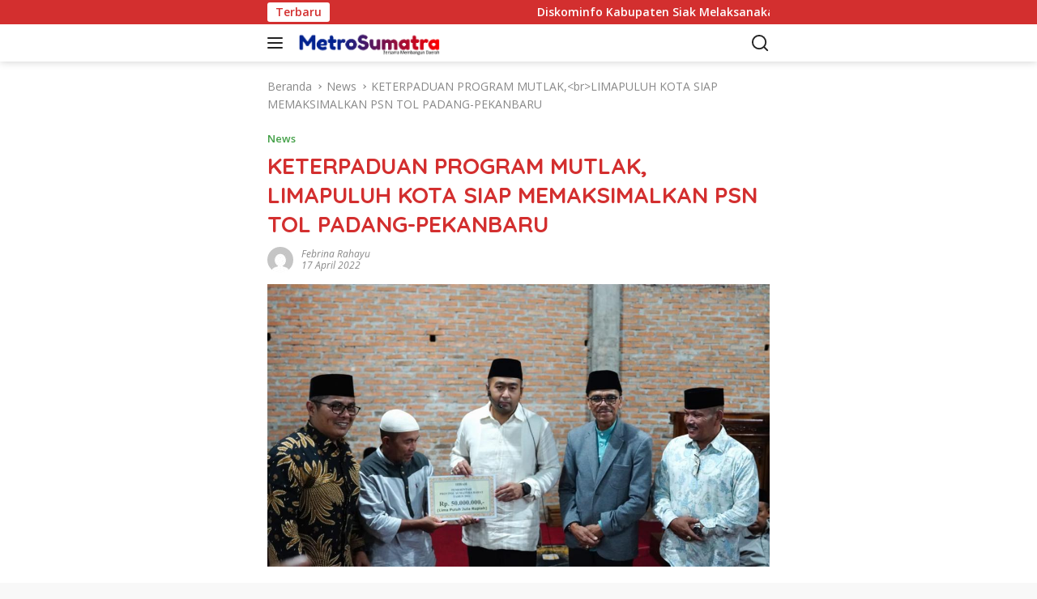

--- FILE ---
content_type: text/html; charset=utf-8
request_url: https://metrosumatranews.com/tsr-sumbar-di-limapuluh-kota-keterpaduan-program-mutlaklimapuluh-kota-siap-memaksimalkan-psn-tol-padang-pekanbaru/
body_size: 32733
content:
<!DOCTYPE html>
<html lang="id" itemscope itemtype="https://schema.org/BlogPosting" amp="" data-amp-auto-lightbox-disable transformed="self;v=1" i-amphtml-layout="" i-amphtml-no-boilerplate="" i-amphtml-binding>
<head><meta charset="UTF-8"><meta name="viewport" content="width=device-width"><link rel="preconnect" href="https://cdn.ampproject.org"><style amp-runtime="" i-amphtml-version="012512221826001">html{overflow-x:hidden!important}html.i-amphtml-fie{height:100%!important;width:100%!important}html:not([amp4ads]),html:not([amp4ads]) body{height:auto!important}html:not([amp4ads]) body{margin:0!important}body{-webkit-text-size-adjust:100%;-moz-text-size-adjust:100%;-ms-text-size-adjust:100%;text-size-adjust:100%}html.i-amphtml-singledoc.i-amphtml-embedded{-ms-touch-action:pan-y pinch-zoom;touch-action:pan-y pinch-zoom}html.i-amphtml-fie>body,html.i-amphtml-singledoc>body{overflow:visible!important}html.i-amphtml-fie:not(.i-amphtml-inabox)>body,html.i-amphtml-singledoc:not(.i-amphtml-inabox)>body{position:relative!important}html.i-amphtml-ios-embed-legacy>body{overflow-x:hidden!important;overflow-y:auto!important;position:absolute!important}html.i-amphtml-ios-embed{overflow-y:auto!important;position:static}#i-amphtml-wrapper{overflow-x:hidden!important;overflow-y:auto!important;position:absolute!important;top:0!important;left:0!important;right:0!important;bottom:0!important;margin:0!important;display:block!important}html.i-amphtml-ios-embed.i-amphtml-ios-overscroll,html.i-amphtml-ios-embed.i-amphtml-ios-overscroll>#i-amphtml-wrapper{-webkit-overflow-scrolling:touch!important}#i-amphtml-wrapper>body{position:relative!important;border-top:1px solid transparent!important}#i-amphtml-wrapper+body{visibility:visible}#i-amphtml-wrapper+body .i-amphtml-lightbox-element,#i-amphtml-wrapper+body[i-amphtml-lightbox]{visibility:hidden}#i-amphtml-wrapper+body[i-amphtml-lightbox] .i-amphtml-lightbox-element{visibility:visible}#i-amphtml-wrapper.i-amphtml-scroll-disabled,.i-amphtml-scroll-disabled{overflow-x:hidden!important;overflow-y:hidden!important}amp-instagram{padding:54px 0px 0px!important;background-color:#fff}amp-iframe iframe{box-sizing:border-box!important}[amp-access][amp-access-hide]{display:none}[subscriptions-dialog],body:not(.i-amphtml-subs-ready) [subscriptions-action],body:not(.i-amphtml-subs-ready) [subscriptions-section]{display:none!important}amp-experiment,amp-live-list>[update]{display:none}amp-list[resizable-children]>.i-amphtml-loading-container.amp-hidden{display:none!important}amp-list [fetch-error],amp-list[load-more] [load-more-button],amp-list[load-more] [load-more-end],amp-list[load-more] [load-more-failed],amp-list[load-more] [load-more-loading]{display:none}amp-list[diffable] div[role=list]{display:block}amp-story-page,amp-story[standalone]{min-height:1px!important;display:block!important;height:100%!important;margin:0!important;padding:0!important;overflow:hidden!important;width:100%!important}amp-story[standalone]{background-color:#000!important;position:relative!important}amp-story-page{background-color:#757575}amp-story .amp-active>div,amp-story .i-amphtml-loader-background{display:none!important}amp-story-page:not(:first-of-type):not([distance]):not([active]){transform:translateY(1000vh)!important}amp-autocomplete{position:relative!important;display:inline-block!important}amp-autocomplete>input,amp-autocomplete>textarea{padding:0.5rem;border:1px solid rgba(0,0,0,.33)}.i-amphtml-autocomplete-results,amp-autocomplete>input,amp-autocomplete>textarea{font-size:1rem;line-height:1.5rem}[amp-fx^=fly-in]{visibility:hidden}amp-script[nodom],amp-script[sandboxed]{position:fixed!important;top:0!important;width:1px!important;height:1px!important;overflow:hidden!important;visibility:hidden}
/*# sourceURL=/css/ampdoc.css*/[hidden]{display:none!important}.i-amphtml-element{display:inline-block}.i-amphtml-blurry-placeholder{transition:opacity 0.3s cubic-bezier(0.0,0.0,0.2,1)!important;pointer-events:none}[layout=nodisplay]:not(.i-amphtml-element){display:none!important}.i-amphtml-layout-fixed,[layout=fixed][width][height]:not(.i-amphtml-layout-fixed){display:inline-block;position:relative}.i-amphtml-layout-responsive,[layout=responsive][width][height]:not(.i-amphtml-layout-responsive),[width][height][heights]:not([layout]):not(.i-amphtml-layout-responsive),[width][height][sizes]:not(img):not([layout]):not(.i-amphtml-layout-responsive){display:block;position:relative}.i-amphtml-layout-intrinsic,[layout=intrinsic][width][height]:not(.i-amphtml-layout-intrinsic){display:inline-block;position:relative;max-width:100%}.i-amphtml-layout-intrinsic .i-amphtml-sizer{max-width:100%}.i-amphtml-intrinsic-sizer{max-width:100%;display:block!important}.i-amphtml-layout-container,.i-amphtml-layout-fixed-height,[layout=container],[layout=fixed-height][height]:not(.i-amphtml-layout-fixed-height){display:block;position:relative}.i-amphtml-layout-fill,.i-amphtml-layout-fill.i-amphtml-notbuilt,[layout=fill]:not(.i-amphtml-layout-fill),body noscript>*{display:block;overflow:hidden!important;position:absolute;top:0;left:0;bottom:0;right:0}body noscript>*{position:absolute!important;width:100%;height:100%;z-index:2}body noscript{display:inline!important}.i-amphtml-layout-flex-item,[layout=flex-item]:not(.i-amphtml-layout-flex-item){display:block;position:relative;-ms-flex:1 1 auto;flex:1 1 auto}.i-amphtml-layout-fluid{position:relative}.i-amphtml-layout-size-defined{overflow:hidden!important}.i-amphtml-layout-awaiting-size{position:absolute!important;top:auto!important;bottom:auto!important}i-amphtml-sizer{display:block!important}@supports (aspect-ratio:1/1){i-amphtml-sizer.i-amphtml-disable-ar{display:none!important}}.i-amphtml-blurry-placeholder,.i-amphtml-fill-content{display:block;height:0;max-height:100%;max-width:100%;min-height:100%;min-width:100%;width:0;margin:auto}.i-amphtml-layout-size-defined .i-amphtml-fill-content{position:absolute;top:0;left:0;bottom:0;right:0}.i-amphtml-replaced-content,.i-amphtml-screen-reader{padding:0!important;border:none!important}.i-amphtml-screen-reader{position:fixed!important;top:0px!important;left:0px!important;width:4px!important;height:4px!important;opacity:0!important;overflow:hidden!important;margin:0!important;display:block!important;visibility:visible!important}.i-amphtml-screen-reader~.i-amphtml-screen-reader{left:8px!important}.i-amphtml-screen-reader~.i-amphtml-screen-reader~.i-amphtml-screen-reader{left:12px!important}.i-amphtml-screen-reader~.i-amphtml-screen-reader~.i-amphtml-screen-reader~.i-amphtml-screen-reader{left:16px!important}.i-amphtml-unresolved{position:relative;overflow:hidden!important}.i-amphtml-select-disabled{-webkit-user-select:none!important;-ms-user-select:none!important;user-select:none!important}.i-amphtml-notbuilt,[layout]:not(.i-amphtml-element),[width][height][heights]:not([layout]):not(.i-amphtml-element),[width][height][sizes]:not(img):not([layout]):not(.i-amphtml-element){position:relative;overflow:hidden!important;color:transparent!important}.i-amphtml-notbuilt:not(.i-amphtml-layout-container)>*,[layout]:not([layout=container]):not(.i-amphtml-element)>*,[width][height][heights]:not([layout]):not(.i-amphtml-element)>*,[width][height][sizes]:not([layout]):not(.i-amphtml-element)>*{display:none}amp-img:not(.i-amphtml-element)[i-amphtml-ssr]>img.i-amphtml-fill-content{display:block}.i-amphtml-notbuilt:not(.i-amphtml-layout-container),[layout]:not([layout=container]):not(.i-amphtml-element),[width][height][heights]:not([layout]):not(.i-amphtml-element),[width][height][sizes]:not(img):not([layout]):not(.i-amphtml-element){color:transparent!important;line-height:0!important}.i-amphtml-ghost{visibility:hidden!important}.i-amphtml-element>[placeholder],[layout]:not(.i-amphtml-element)>[placeholder],[width][height][heights]:not([layout]):not(.i-amphtml-element)>[placeholder],[width][height][sizes]:not([layout]):not(.i-amphtml-element)>[placeholder]{display:block;line-height:normal}.i-amphtml-element>[placeholder].amp-hidden,.i-amphtml-element>[placeholder].hidden{visibility:hidden}.i-amphtml-element:not(.amp-notsupported)>[fallback],.i-amphtml-layout-container>[placeholder].amp-hidden,.i-amphtml-layout-container>[placeholder].hidden{display:none}.i-amphtml-layout-size-defined>[fallback],.i-amphtml-layout-size-defined>[placeholder]{position:absolute!important;top:0!important;left:0!important;right:0!important;bottom:0!important;z-index:1}amp-img[i-amphtml-ssr]:not(.i-amphtml-element)>[placeholder]{z-index:auto}.i-amphtml-notbuilt>[placeholder]{display:block!important}.i-amphtml-hidden-by-media-query{display:none!important}.i-amphtml-element-error{background:red!important;color:#fff!important;position:relative!important}.i-amphtml-element-error:before{content:attr(error-message)}i-amp-scroll-container,i-amphtml-scroll-container{position:absolute;top:0;left:0;right:0;bottom:0;display:block}i-amp-scroll-container.amp-active,i-amphtml-scroll-container.amp-active{overflow:auto;-webkit-overflow-scrolling:touch}.i-amphtml-loading-container{display:block!important;pointer-events:none;z-index:1}.i-amphtml-notbuilt>.i-amphtml-loading-container{display:block!important}.i-amphtml-loading-container.amp-hidden{visibility:hidden}.i-amphtml-element>[overflow]{cursor:pointer;position:relative;z-index:2;visibility:hidden;display:initial;line-height:normal}.i-amphtml-layout-size-defined>[overflow]{position:absolute}.i-amphtml-element>[overflow].amp-visible{visibility:visible}template{display:none!important}.amp-border-box,.amp-border-box *,.amp-border-box :after,.amp-border-box :before{box-sizing:border-box}amp-pixel{display:none!important}amp-analytics,amp-auto-ads,amp-story-auto-ads{position:fixed!important;top:0!important;width:1px!important;height:1px!important;overflow:hidden!important;visibility:hidden}amp-story{visibility:hidden!important}html.i-amphtml-fie>amp-analytics{position:initial!important}[visible-when-invalid]:not(.visible),form [submit-error],form [submit-success],form [submitting]{display:none}amp-accordion{display:block!important}@media (min-width:1px){:where(amp-accordion>section)>:first-child{margin:0;background-color:#efefef;padding-right:20px;border:1px solid #dfdfdf}:where(amp-accordion>section)>:last-child{margin:0}}amp-accordion>section{float:none!important}amp-accordion>section>*{float:none!important;display:block!important;overflow:hidden!important;position:relative!important}amp-accordion,amp-accordion>section{margin:0}amp-accordion:not(.i-amphtml-built)>section>:last-child{display:none!important}amp-accordion:not(.i-amphtml-built)>section[expanded]>:last-child{display:block!important}
/*# sourceURL=/css/ampshared.css*/</style><meta name="robots" content="max-image-preview:large"><meta name="msapplication-TileImage" content="https://metrosumatranews.com/wp-content/uploads/2022/04/IMG-20220417-WA0005.jpg"><meta property="og:image" content="https://metrosumatranews.com/wp-content/uploads/2022/04/IMG-20220417-WA0005.jpg"><meta property="og:image:secure_url" content="https://metrosumatranews.com/wp-content/uploads/2022/04/IMG-20220417-WA0005.jpg"><meta property="og:image:width" content="1024"><meta property="og:image:height" content="576"><meta property="og:image:alt" content="IMG-20220417-WA0005.jpg"><meta property="og:image:type" content="image/jpeg"><meta property="og:description" content="Limapuluh Kota, metrosumatranews.com -- Keterpaduan program di setiap level pemerintahan adalah mutlak dalam kebijakan penyelenggaraan pemerintahan dan pembangunan di Kabupaten Limapuluh Kota. Maka, Limapuluh Kota siap memaksimalkan realisasi Program Strategis Nasional (PSN) Tol Padang - Pekanbaru yang akan melintasi sejumlah wilayah di Kabupaten Limapuluh Kota. Kendati PSN Tol Padang - Pekanbaru dinilai bakal memicu pertumbuhan..."><meta property="og:type" content="article"><meta property="og:locale" content="id"><meta property="og:site_name" content="METRO SUMATRA NEWS"><meta property="og:title" content="KETERPADUAN PROGRAM MUTLAK,LIMAPULUH KOTA SIAP MEMAKSIMALKAN PSN TOL PADANG-PEKANBARU"><meta property="og:url" content="https://metrosumatranews.com/tsr-sumbar-di-limapuluh-kota-keterpaduan-program-mutlaklimapuluh-kota-siap-memaksimalkan-psn-tol-padang-pekanbaru/"><meta property="og:updated_time" content="2022-04-17T15:02:46+07:00"><meta property="article:published_time" content="2022-04-17T08:00:52+00:00"><meta property="article:modified_time" content="2022-04-17T08:02:46+00:00"><meta property="article:section" content="News"><meta property="article:author:first_name" content="Fr"><meta property="article:author:username" content="Febrina Rahayu"><meta property="twitter:partner" content="ogwp"><meta property="twitter:card" content="summary_large_image"><meta property="twitter:image" content="https://metrosumatranews.com/wp-content/uploads/2022/04/IMG-20220417-WA0005.jpg"><meta property="twitter:image:alt" content="IMG-20220417-WA0005.jpg"><meta property="twitter:title" content="KETERPADUAN PROGRAM MUTLAK,LIMAPULUH KOTA SIAP MEMAKSIMALKAN PSN TOL PADANG-PEKANBARU"><meta property="twitter:description" content="Limapuluh Kota, metrosumatranews.com -- Keterpaduan program di setiap level pemerintahan adalah mutlak dalam kebijakan penyelenggaraan pemerintahan dan pembangunan di Kabupaten Limapuluh Kota...."><meta property="twitter:url" content="https://metrosumatranews.com/tsr-sumbar-di-limapuluh-kota-keterpaduan-program-mutlaklimapuluh-kota-siap-memaksimalkan-psn-tol-padang-pekanbaru/"><meta property="twitter:label1" content="Reading time"><meta property="twitter:data1" content="2 minutes"><meta itemprop="image" content="https://metrosumatranews.com/wp-content/uploads/2022/04/IMG-20220417-WA0005.jpg"><meta itemprop="name" content="KETERPADUAN PROGRAM MUTLAK,LIMAPULUH KOTA SIAP MEMAKSIMALKAN PSN TOL PADANG-PEKANBARU"><meta itemprop="description" content="Limapuluh Kota, metrosumatranews.com -- Keterpaduan program di setiap level pemerintahan adalah mutlak dalam kebijakan penyelenggaraan pemerintahan dan pembangunan di Kabupaten Limapuluh Kota. Maka, Limapuluh Kota siap memaksimalkan realisasi Program Strategis Nasional (PSN) Tol Padang - Pekanbaru yang akan melintasi sejumlah wilayah di Kabupaten Limapuluh Kota. Kendati PSN Tol Padang - Pekanbaru dinilai bakal memicu pertumbuhan..."><meta itemprop="datePublished" content="2022-04-17"><meta itemprop="dateModified" content="2022-04-17T08:02:46+00:00"><meta property="profile:first_name" content="Fr"><meta property="profile:username" content="Febrina Rahayu"><meta name="generator" content="WordPress 6.8.3"><meta name="generator" content="AMP Plugin v2.5.5; mode=standard"><link rel="preconnect" href="https://fonts.gstatic.com" crossorigin=""><link rel="dns-prefetch" href="https://fonts.gstatic.com"><link rel="preconnect" href="https://fonts.gstatic.com/" crossorigin=""><link rel="dns-prefetch" href="//fonts.googleapis.com"><script async="" src="https://cdn.ampproject.org/v0.mjs" type="module" crossorigin="anonymous"></script><script async nomodule src="https://cdn.ampproject.org/v0.js" crossorigin="anonymous"></script><script src="https://cdn.ampproject.org/v0/amp-bind-0.1.mjs" async="" custom-element="amp-bind" type="module" crossorigin="anonymous"></script><script async nomodule src="https://cdn.ampproject.org/v0/amp-bind-0.1.js" crossorigin="anonymous" custom-element="amp-bind"></script><script src="https://cdn.ampproject.org/v0/amp-form-0.1.mjs" async="" custom-element="amp-form" type="module" crossorigin="anonymous"></script><script async nomodule src="https://cdn.ampproject.org/v0/amp-form-0.1.js" crossorigin="anonymous" custom-element="amp-form"></script><link crossorigin="anonymous" rel="stylesheet" id="wpberita-fonts-css" href="https://fonts.googleapis.com/css?family=Quicksand%3A600%2C600%2C700%7COpen+Sans%3A400%2Citalic%2C600&amp;subset=latin&amp;display=swap&amp;ver=2.1.6" media="all"><style amp-custom="">amp-img:is([sizes="auto" i], [sizes^="auto," i]){contain-intrinsic-size:3000px 1500px}amp-img.amp-wp-enforced-sizes{object-fit:contain}amp-img img,amp-img noscript{image-rendering:inherit;object-fit:inherit;object-position:inherit}.menu-item amp-img._mi{display:inline-block;vertical-align:middle}.menu-item amp-img._before{margin-right:.5em}:where(.wp-block-button__link){border-radius:9999px;box-shadow:none;padding:calc(.667em + 2px) calc(1.333em + 2px);text-decoration:none}:root :where(.wp-block-button .wp-block-button__link.is-style-outline),:root :where(.wp-block-button.is-style-outline>.wp-block-button__link){border:2px solid;padding:.667em 1.333em}:root :where(.wp-block-button .wp-block-button__link.is-style-outline:not(.has-text-color)),:root :where(.wp-block-button.is-style-outline>.wp-block-button__link:not(.has-text-color)){color:currentColor}:root :where(.wp-block-button .wp-block-button__link.is-style-outline:not(.has-background)),:root :where(.wp-block-button.is-style-outline>.wp-block-button__link:not(.has-background)){background-color:initial;background-image:none}:where(.wp-block-columns){margin-bottom:1.75em}:where(.wp-block-columns.has-background){padding:1.25em 2.375em}:where(.wp-block-post-comments input[type=submit]){border:none}:where(.wp-block-cover-image:not(.has-text-color)),:where(.wp-block-cover:not(.has-text-color)){color:#fff}:where(.wp-block-cover-image.is-light:not(.has-text-color)),:where(.wp-block-cover.is-light:not(.has-text-color)){color:#000}:root :where(.wp-block-cover h1:not(.has-text-color)),:root :where(.wp-block-cover h2:not(.has-text-color)),:root :where(.wp-block-cover h3:not(.has-text-color)),:root :where(.wp-block-cover h4:not(.has-text-color)),:root :where(.wp-block-cover h5:not(.has-text-color)),:root :where(.wp-block-cover h6:not(.has-text-color)),:root :where(.wp-block-cover p:not(.has-text-color)){color:inherit}:where(.wp-block-file){margin-bottom:1.5em}:where(.wp-block-file__button){border-radius:2em;display:inline-block;padding:.5em 1em}:where(.wp-block-file__button):is(a):active,:where(.wp-block-file__button):is(a):focus,:where(.wp-block-file__button):is(a):hover,:where(.wp-block-file__button):is(a):visited{box-shadow:none;color:#fff;opacity:.85;text-decoration:none}:where(.wp-block-group.wp-block-group-is-layout-constrained){position:relative}@keyframes show-content-image{0%{visibility:hidden}99%{visibility:hidden}to{visibility:visible}}@keyframes turn-on-visibility{0%{opacity:0}to{opacity:1}}@keyframes turn-off-visibility{0%{opacity:1;visibility:visible}99%{opacity:0;visibility:visible}to{opacity:0;visibility:hidden}}@keyframes lightbox-zoom-in{0%{transform:translate(calc(( -100vw + var(--wp--lightbox-scrollbar-width) ) / 2 + var(--wp--lightbox-initial-left-position)),calc(-50vh + var(--wp--lightbox-initial-top-position))) scale(var(--wp--lightbox-scale))}to{transform:translate(-50%,-50%) scale(1)}}@keyframes lightbox-zoom-out{0%{transform:translate(-50%,-50%) scale(1);visibility:visible}99%{visibility:visible}to{transform:translate(calc(( -100vw + var(--wp--lightbox-scrollbar-width) ) / 2 + var(--wp--lightbox-initial-left-position)),calc(-50vh + var(--wp--lightbox-initial-top-position))) scale(var(--wp--lightbox-scale));visibility:hidden}}:where(.wp-block-latest-comments:not([data-amp-original-style*=line-height] .wp-block-latest-comments__comment)){line-height:1.1}:where(.wp-block-latest-comments:not([data-amp-original-style*=line-height] .wp-block-latest-comments__comment-excerpt p)){line-height:1.8}:root :where(.wp-block-latest-posts.is-grid){padding:0}:root :where(.wp-block-latest-posts.wp-block-latest-posts__list){padding-left:0}ul{box-sizing:border-box}:root :where(.wp-block-list.has-background){padding:1.25em 2.375em}:where(.wp-block-navigation.has-background .wp-block-navigation-item a:not(.wp-element-button)),:where(.wp-block-navigation.has-background .wp-block-navigation-submenu a:not(.wp-element-button)){padding:.5em 1em}:where(.wp-block-navigation .wp-block-navigation__submenu-container .wp-block-navigation-item a:not(.wp-element-button)),:where(.wp-block-navigation .wp-block-navigation__submenu-container .wp-block-navigation-submenu a:not(.wp-element-button)),:where(.wp-block-navigation .wp-block-navigation__submenu-container .wp-block-navigation-submenu button.wp-block-navigation-item__content),:where(.wp-block-navigation .wp-block-navigation__submenu-container .wp-block-pages-list__item button.wp-block-navigation-item__content){padding:.5em 1em}@keyframes overlay-menu__fade-in-animation{0%{opacity:0;transform:translateY(.5em)}to{opacity:1;transform:translateY(0)}}:root :where(p.has-background){padding:1.25em 2.375em}:where(p.has-text-color:not(.has-link-color)) a{color:inherit}:where(.wp-block-post-comments-form) input:not([type=submit]){border:1px solid #949494;font-family:inherit;font-size:1em}:where(.wp-block-post-comments-form) input:where(:not([type=submit]):not([type=checkbox])){padding:calc(.667em + 2px)}:where(.wp-block-post-excerpt){box-sizing:border-box;margin-bottom:var(--wp--style--block-gap);margin-top:var(--wp--style--block-gap)}:where(.wp-block-preformatted.has-background){padding:1.25em 2.375em}:where(.wp-block-search__button){border:1px solid #ccc;padding:6px 10px}:where(.wp-block-search__input){font-family:inherit;font-size:inherit;font-style:inherit;font-weight:inherit;letter-spacing:inherit;line-height:inherit;text-transform:inherit}:where(.wp-block-search__button-inside .wp-block-search__inside-wrapper){border:1px solid #949494;box-sizing:border-box;padding:4px}:where(.wp-block-search__button-inside .wp-block-search__inside-wrapper) :where(.wp-block-search__button){padding:4px 8px}:root :where(.wp-block-separator.is-style-dots){height:auto;line-height:1;text-align:center}:root :where(.wp-block-separator.is-style-dots):before{color:currentColor;content:"···";font-family:serif;font-size:1.5em;letter-spacing:2em;padding-left:2em}:root :where(.wp-block-site-logo.is-style-rounded){border-radius:9999px}:root :where(.wp-block-social-links .wp-social-link a){padding:.25em}:root :where(.wp-block-social-links.is-style-logos-only .wp-social-link a){padding:0}:root :where(.wp-block-social-links.is-style-pill-shape .wp-social-link a){padding-left:.6666666667em;padding-right:.6666666667em}:root :where(.wp-block-tag-cloud.is-style-outline){display:flex;flex-wrap:wrap;gap:1ch}:root :where(.wp-block-tag-cloud.is-style-outline a){border:1px solid;margin-right:0;padding:1ch 2ch}:root :where(.wp-block-tag-cloud.is-style-outline a):not(#_#_#_#_#_#_#_#_){font-size:unset;text-decoration:none}:root :where(.wp-block-table-of-contents){box-sizing:border-box}:where(.wp-block-term-description){box-sizing:border-box;margin-bottom:var(--wp--style--block-gap);margin-top:var(--wp--style--block-gap)}:where(pre.wp-block-verse){font-family:inherit}.entry-content{counter-reset:footnotes}:root{--wp--preset--font-size--normal:16px;--wp--preset--font-size--huge:42px}.screen-reader-text{border:0;clip-path:inset(50%);height:1px;margin:-1px;overflow:hidden;padding:0;position:absolute;width:1px}.screen-reader-text:not(#_#_#_#_#_#_#_){word-wrap:normal}.screen-reader-text:focus{background-color:#ddd;clip-path:none;color:#444;display:block;font-size:1em;height:auto;left:5px;line-height:normal;padding:15px 23px 14px;text-decoration:none;top:5px;width:auto;z-index:100000}html :where(.has-border-color){border-style:solid}html :where([data-amp-original-style*=border-top-color]){border-top-style:solid}html :where([data-amp-original-style*=border-right-color]){border-right-style:solid}html :where([data-amp-original-style*=border-bottom-color]){border-bottom-style:solid}html :where([data-amp-original-style*=border-left-color]){border-left-style:solid}html :where([data-amp-original-style*=border-width]){border-style:solid}html :where([data-amp-original-style*=border-top-width]){border-top-style:solid}html :where([data-amp-original-style*=border-right-width]){border-right-style:solid}html :where([data-amp-original-style*=border-bottom-width]){border-bottom-style:solid}html :where([data-amp-original-style*=border-left-width]){border-left-style:solid}html :where(amp-img[class*=wp-image-]),html :where(amp-anim[class*=wp-image-]){height:auto;max-width:100%}:where(figure){margin:0 0 1em}html :where(.is-position-sticky){--wp-admin--admin-bar--position-offset:var(--wp-admin--admin-bar--height,0px)}@media screen and (max-width:600px){html :where(.is-position-sticky){--wp-admin--admin-bar--position-offset:0px}}:root{--wp--preset--aspect-ratio--square:1;--wp--preset--aspect-ratio--4-3:4/3;--wp--preset--aspect-ratio--3-4:3/4;--wp--preset--aspect-ratio--3-2:3/2;--wp--preset--aspect-ratio--2-3:2/3;--wp--preset--aspect-ratio--16-9:16/9;--wp--preset--aspect-ratio--9-16:9/16;--wp--preset--color--black:#000;--wp--preset--color--cyan-bluish-gray:#abb8c3;--wp--preset--color--white:#fff;--wp--preset--color--pale-pink:#f78da7;--wp--preset--color--vivid-red:#cf2e2e;--wp--preset--color--luminous-vivid-orange:#ff6900;--wp--preset--color--luminous-vivid-amber:#fcb900;--wp--preset--color--light-green-cyan:#7bdcb5;--wp--preset--color--vivid-green-cyan:#00d084;--wp--preset--color--pale-cyan-blue:#8ed1fc;--wp--preset--color--vivid-cyan-blue:#0693e3;--wp--preset--color--vivid-purple:#9b51e0;--wp--preset--gradient--vivid-cyan-blue-to-vivid-purple:linear-gradient(135deg,rgba(6,147,227,1) 0%,#9b51e0 100%);--wp--preset--gradient--light-green-cyan-to-vivid-green-cyan:linear-gradient(135deg,#7adcb4 0%,#00d082 100%);--wp--preset--gradient--luminous-vivid-amber-to-luminous-vivid-orange:linear-gradient(135deg,rgba(252,185,0,1) 0%,rgba(255,105,0,1) 100%);--wp--preset--gradient--luminous-vivid-orange-to-vivid-red:linear-gradient(135deg,rgba(255,105,0,1) 0%,#cf2e2e 100%);--wp--preset--gradient--very-light-gray-to-cyan-bluish-gray:linear-gradient(135deg,#eee 0%,#a9b8c3 100%);--wp--preset--gradient--cool-to-warm-spectrum:linear-gradient(135deg,#4aeadc 0%,#9778d1 20%,#cf2aba 40%,#ee2c82 60%,#fb6962 80%,#fef84c 100%);--wp--preset--gradient--blush-light-purple:linear-gradient(135deg,#ffceec 0%,#9896f0 100%);--wp--preset--gradient--blush-bordeaux:linear-gradient(135deg,#fecda5 0%,#fe2d2d 50%,#6b003e 100%);--wp--preset--gradient--luminous-dusk:linear-gradient(135deg,#ffcb70 0%,#c751c0 50%,#4158d0 100%);--wp--preset--gradient--pale-ocean:linear-gradient(135deg,#fff5cb 0%,#b6e3d4 50%,#33a7b5 100%);--wp--preset--gradient--electric-grass:linear-gradient(135deg,#caf880 0%,#71ce7e 100%);--wp--preset--gradient--midnight:linear-gradient(135deg,#020381 0%,#2874fc 100%);--wp--preset--font-size--small:13px;--wp--preset--font-size--medium:20px;--wp--preset--font-size--large:36px;--wp--preset--font-size--x-large:42px;--wp--preset--spacing--20:.44rem;--wp--preset--spacing--30:.67rem;--wp--preset--spacing--40:1rem;--wp--preset--spacing--50:1.5rem;--wp--preset--spacing--60:2.25rem;--wp--preset--spacing--70:3.38rem;--wp--preset--spacing--80:5.06rem;--wp--preset--shadow--natural:6px 6px 9px rgba(0,0,0,.2);--wp--preset--shadow--deep:12px 12px 50px rgba(0,0,0,.4);--wp--preset--shadow--sharp:6px 6px 0px rgba(0,0,0,.2);--wp--preset--shadow--outlined:6px 6px 0px -3px rgba(255,255,255,1),6px 6px rgba(0,0,0,1);--wp--preset--shadow--crisp:6px 6px 0px rgba(0,0,0,1)}:where(.is-layout-flex){gap:.5em}:where(.is-layout-grid){gap:.5em}:where(.wp-block-columns.is-layout-flex){gap:2em}:where(.wp-block-columns.is-layout-grid){gap:2em}:where(.wp-block-post-template.is-layout-flex){gap:1.25em}:where(.wp-block-post-template.is-layout-grid){gap:1.25em}:where(.wp-block-post-template.is-layout-flex){gap:1.25em}:where(.wp-block-post-template.is-layout-grid){gap:1.25em}:where(.wp-block-columns.is-layout-flex){gap:2em}:where(.wp-block-columns.is-layout-grid){gap:2em}:root :where(.wp-block-pullquote){font-size:1.5em;line-height:1.6}body{--font-reguler:400;--font-bold:600;--background-color:#f8f8f8;--scheme-color:#d32f2f;--secondscheme-color:#43a047;--bigheadline-color:#f1c40f;--main-color:#000;--link-color-body:#000;--hoverlink-color-body:#d32f2f;--border-color:#ddd;--header-bgcolor:#fff;--topnav-color:#222;--mainmenu-bgcolor:#d32f2f;--mainmenu-color:#fff;--mainmenu-hovercolor:#f1c40f;--secondmenu-bgcolor:#e53935;--secondmenu-color:#000;--secondmenu-hovercolor:#d32f2f;--content-bgcolor:#fff;--content-greycolor:#888;--button-bgcolor:#43a047;--button-color:#fff;--footer-bgcolor:#f0f0f0;--footer-color:#888;--footer-linkcolor:#888;--footer-hover-linkcolor:#888;--greybody-bgcolor:#efefef;--rgbacolor:var(--rgbacolor,rgba(0,0,0,.05));--btn-prev:url("data:image/svg+xml,%3Csvg%20xmlns%3D%22http%3A%2F%2Fwww.w3.org%2F2000%2Fsvg%22%20xmlns%3Axlink%3D%22http%3A%2F%2Fwww.w3.org%2F1999%2Fxlink%22%20width%3D%221em%22%20height%3D%221em%22%20preserveAspectRatio%3D%22xMidYMid%20meet%22%20viewBox%3D%220%200%2024%2024%22%3E%3Cg%20fill%3D%22none%22%20stroke%3D%22%23111%22%20stroke-width%3D%222%22%20stroke-linecap%3D%22round%22%20stroke-linejoin%3D%22round%22%3E%3Cpath%20d%3D%22M19%2012H5%22%2F%3E%3Cpath%20d%3D%22M12%2019l-7-7l7-7%22%2F%3E%3C%2Fg%3E%3C%2Fsvg%3E");--btn-next:url("data:image/svg+xml,%3Csvg%20xmlns%3D%22http%3A%2F%2Fwww.w3.org%2F2000%2Fsvg%22%20xmlns%3Axlink%3D%22http%3A%2F%2Fwww.w3.org%2F1999%2Fxlink%22%20width%3D%221em%22%20height%3D%221em%22%20preserveAspectRatio%3D%22xMidYMid%20meet%22%20viewBox%3D%220%200%2024%2024%22%3E%3Cg%20fill%3D%22none%22%20stroke%3D%22%23111%22%20stroke-width%3D%222%22%20stroke-linecap%3D%22round%22%20stroke-linejoin%3D%22round%22%3E%3Cpath%20d%3D%22M5%2012h14%22%2F%3E%3Cpath%20d%3D%22M12%205l7%207l-7%207%22%2F%3E%3C%2Fg%3E%3C%2Fsvg%3E")}html{line-height:1.15}body{margin:0}main{display:block}h1{font-size:2em;margin:.67em 0}a{background-color:transparent}strong{font-weight:var(--font-bold,700)}amp-img{border-style:none}button,input{font-family:inherit;font-size:100%;line-height:1.15;margin:0}button,input{overflow:visible}button{text-transform:none}[type="button"],[type="reset"],[type="submit"],button{-webkit-appearance:button;appearance:button}[type="button"]::-moz-focus-inner,[type="reset"]::-moz-focus-inner,[type="submit"]::-moz-focus-inner,button::-moz-focus-inner{border-style:none;padding:0}[type="button"]:-moz-focusring,[type="reset"]:-moz-focusring,[type="submit"]:-moz-focusring,button:-moz-focusring{outline:1px dotted ButtonText}[type="checkbox"],[type="radio"]{box-sizing:border-box;padding:0}[type="number"]::-webkit-inner-spin-button,[type="number"]::-webkit-outer-spin-button{height:auto}[type="search"]{-webkit-appearance:textfield;appearance:textfield;outline-offset:-2px}[type="search"]::-webkit-search-decoration{-webkit-appearance:none}::-webkit-file-upload-button{-webkit-appearance:button;font:inherit}[hidden]{display:none}amp-img._mi{color:var(--content-greycolor,#888);font-size:22px;width:22px;height:22px;line-height:1;margin-top:0}amp-img._mi:not(#_#_#_#_#_#_#_#_){vertical-align:-.25em}.menu-item amp-img._mi{font-size:18px;width:18px;height:18px}.menu-item amp-img._mi:not(#_#_#_#_#_#_#_#_){vertical-align:-.15em}*,*::before,*::after{box-sizing:border-box}html{box-sizing:border-box}body,button,input{word-wrap:break-word;text-rendering:optimizeLegibility;-webkit-font-smoothing:antialiased;font-family:sans-serif;line-height:1.6;font-size:14px}h1,h3{clear:both;margin-top:0;margin-bottom:10px;line-height:1.3;hyphens:auto}h1{font-size:24px}h3{font-size:20px}p{margin-top:0;margin-bottom:20px;word-wrap:break-word}em{font-style:italic}svg{display:inline-block;height:auto;max-width:100%}body{background-color:var(--background-color,#f8f8f8);color:var(--main-color,#000);font-weight:var(--font-reguler,400)}ul{margin:0 0 1.5em 0}ul{list-style:disc}li > ul{margin-bottom:0;margin-left:0}amp-img{vertical-align:middle;height:auto;max-width:100%}figure{margin:1em 0}a{text-decoration:none;-webkit-tap-highlight-color:transparent;transition:.3s;color:var(--link-color-body,#000)}.entry-content-single a,a:hover,a:focus,a:active{outline:0;color:var(--hoverlink-color-body,#d32f2f)}.entry-content-single a:hover,p a{text-decoration:underline}a.button,button,input.button,input[type="button"],input[type="reset"],input[type="submit"]{transition:.3s;border-radius:3px;padding:8px 15px;cursor:pointer;font-size:14px;background-color:var(--button-bgcolor,#43a047);color:var(--button-color,#fff);overflow:visible;position:relative;outline:none;left:auto;display:inline-block}a.button:not(#_#_#_#_#_#_#_#_),button:not(#_#_#_#_#_#_#_#_),input.button:not(#_#_#_#_#_#_#_#_),input[type="button"]:not(#_#_#_#_#_#_#_#_),input[type="reset"]:not(#_#_#_#_#_#_#_#_),input[type="submit"]:not(#_#_#_#_#_#_#_#_){border:none}input[type="text"],input[type="email"],input[type="url"],input[type="password"],input[type="search"],input[type="number"],input[type="tel"],input[type="range"],input[type="date"],input[type="month"],input[type="week"],input[type="time"],input[type="datetime"],input[type="datetime-local"],input[type="color"]{outline:none;font-size:14px;color:var(--content-greycolor,#888);background-color:var(--content-bgcolor,#fff);border:1px solid var(--border-color,#ccc);border-radius:3px;padding:7px 15px}input[type="text"]:focus,input[type="email"]:focus,input[type="url"]:focus,input[type="password"]:focus,input[type="search"]:focus,input[type="number"]:focus,input[type="tel"]:focus,input[type="range"]:focus,input[type="date"]:focus,input[type="month"]:focus,input[type="week"]:focus,input[type="time"]:focus,input[type="datetime"]:focus,input[type="datetime-local"]:focus,input[type="color"]:focus{color:var(--main-color,#000)}button[disabled],button:disabled,a.button[disabled],a.button:disabled,input[disabled],input:disabled{user-select:none;opacity:.3}button[disabled]:not(#_#_#_#_#_#_#_#_),button:disabled:not(#_#_#_#_#_#_#_#_),a.button[disabled]:not(#_#_#_#_#_#_#_#_),a.button:disabled:not(#_#_#_#_#_#_#_#_),input[disabled]:not(#_#_#_#_#_#_#_#_),input:disabled:not(#_#_#_#_#_#_#_#_){cursor:not-allowed}.img-cicle{border-radius:50%}.text-center{text-align:center}.list-table{width:100%;display:table;position:relative}.table-row{display:table-row}.table-cell{display:table-cell;vertical-align:middle;height:100%}.list-flex{display:flex;align-items:center}.row-flex{display:inline-flex}.table-row{display:table-row}.table-cell{display:table-cell;vertical-align:middle;height:100%}.clearfix:before,.clearfix:after,.container:before,.container:after,.row:before,.row:after{content:" ";display:table}.clearfix:after,.container:after,.row:after{clear:both}.pull-right:not(#_#_#_#_#_#_#_){float:right}.gmr-topnavwrap{width:100%;background-color:var(--header-bgcolor,#fff);box-shadow:0 0 10px 0 rgba(0,0,0,.2);z-index:9999;position:sticky;right:0;left:0;top:0;margin:0 auto;transition:all .3s ease}@media (max-width: 600px){.gmr-topnavwrap.gmr-table-search{display:none}}.gmr-topnavwrap .row-flex.gmr-navright{margin-left:auto;max-width:250px}.gmr-topnavwrap .row-flex #gmr-responsive-menu,.gmr-topnavwrap .row-flex.gmr-navright .pull-right,.gmr-topnavwrap .row-flex .gmr-searchform{height:34px;margin:6px 0;position:relative;color:var(--topnav-color,#222)}.gmr-topnavwrap .row-flex .gmr-searchform{max-width:330px;display:block}.gmr-topnavwrap .row-flex .gmr-searchform input{outline:none;text-align:left;width:100%;background:none;margin:0;height:34px;background-color:var(--rgbacolor,rgba(0,0,0,.05));padding:7px 40px 7px 15px;-webkit-box-sizing:border-box;-moz-box-sizing:border-box;box-sizing:border-box;border-radius:20px}.gmr-topnavwrap .row-flex .gmr-searchform input:not(#_#_#_#_#_#_#_#_){border:none}.gmr-topnavwrap .row-flex .gmr-searchform button{position:absolute;right:0;top:0;border:none;cursor:pointer;outline:none;background-color:transparent;padding:5px 10px;border-radius:15px;color:var(--content-greycolor,#888)}.gmr-topnavwrap .row-flex .gmr-searchform button svg{width:20px;height:20px;line-height:20px;vertical-align:-.4em;padding:0}.topnav-button{padding:5px 12px;display:inline-flex;margin:6px 0 6px 10px;text-decoration:none;font-size:13px;line-height:1.7;text-align:center;-webkit-box-sizing:content-box;-moz-box-sizing:content-box;box-sizing:content-box;background-color:var(--rgbacolor,rgba(0,0,0,.05));border-radius:5px}#search-menu-button{padding:5px 0;margin:6px 0 6px 10px}#search-menu-button:not(#_#_#_#_#_#_#_){background-color:transparent}#search-menu-button svg{height:23px;width:23px;line-height:13px;vertical-align:-.525em;padding:0}.gmr-search-btn{display:none}@media (max-width: 992px){.gmr-search-btn{display:inline-block;position:relative}}.container{margin-right:auto;margin-left:auto;padding-left:15px;padding-right:15px}@media (min-width: 768px){.container{max-width:728px}}@media (min-width: 992px){.container{max-width:952px}}@media (min-width: 1200px){.container{max-width:1070px}}.row{margin-left:-15px;margin-right:-15px;display:flex;flex-wrap:wrap;align-items:flex-start}.col-md-8{position:relative;min-height:1px;padding-left:15px;padding-right:15px;width:100%}@media (min-width: 992px){.col-md-8{flex:0 0 auto;width:66.66666667%}}@media (min-width: 1200px){.col-md-8{flex:0 0 auto;width:66.66666667%}}.site{margin:0 auto 0;background-color:var(--content-bgcolor,#fff)}h3.related-text{position:relative;font-size:18px;color:var(--scheme-color,#d32f2f);padding-top:15px}h3.related-text:before{content:"";border-top:2px solid var(--scheme-color,#f44336);width:50px;position:absolute;display:block;top:-2px}h3.related-text{border-top:2px solid var(--border-color,#ccc)}h1.entry-title{font-size:28px;color:var(--scheme-color,#d32f2f)}@media (max-width: 992px){h1.entry-title{font-size:24px}}ul.social-icon{margin:0 auto;padding:0;list-style:none}ul.social-icon > li{vertical-align:middle;display:inline-block;position:relative;margin-left:5px}ul.social-icon > li > a{position:relative;display:block;line-height:20px}ul.social-icon > li svg{height:32px;width:32px;line-height:32px;padding:4px;display:inline-block;vertical-align:middle;border-radius:50%}ul.social-icon > li path{fill:#fff}ul.social-icon > li .twitter svg{background-color:#0f1419}ul.social-icon > li .facebook svg{background-color:#3c5a99}ul.social-icon > li .pinterest svg{background-color:#bd081c}ul.social-icon > li .instagram svg{background-color:#e4405f}ul.social-icon > li .whatsapp svg{background-color:#25d366}ul.social-icon > li .telegram svg{background-color:#08c}ul.social-icon > li .rss svg{background-color:#ee802f}ul.gmr-socialicon-share{margin:0;padding:0}ul.gmr-socialicon-share li{text-align:center;display:inline-block;margin:0 0 0 10px}ul.gmr-socialicon-share li:first-child:not(#_#_#_#_#_#_#_#_){margin:0 0 0 0}ul.gmr-socialicon-share li a{background-color:var(--rgbacolor,rgba(0,0,0,.05));display:block;width:30px;height:30px;line-height:36px;border-radius:3px}ul.gmr-socialicon-share li svg{font-size:16px;width:16px;height:16px}@media (max-width: 480px){.comments-link .text-comment{display:none}}.breadcrumbs{font-size:14px;color:var(--content-greycolor,#888)}.breadcrumbs a{color:var(--content-greycolor,#888)}.breadcrumbs .separator{display:inline-block;position:relative;margin-left:3px;margin-right:3px;margin-top:-2px;top:auto;bottom:auto;vertical-align:middle;content:" ";border-bottom:1px solid var(--content-greycolor,#888);border-right:1px solid var(--content-greycolor,#888);-webkit-transform:rotate(45deg);-ms-transform:rotate(-45deg);transform:rotate(-45deg);height:4px;width:4px}.breadcrumbs .last-cl:not(#_#_#_#_#_#_#_){display:none}#primary-menu{background-color:var(--mainmenu-bgcolor,#d32f2f)}@keyframes anim{0%{display:none;transform:translateY(20%)}1%{display:block;opacity:0;transform:translateY(20%)}100%{opacity:1;transform:translateY(0%)}}#gmr-responsive-menu{height:34px;display:inline-flex;flex-wrap:nowrap;align-items:center;max-width:100px}#gmr-responsive-menu div.ktz-i-wrap{width:27px;height:27px;display:block;position:relative;border-radius:50%}#gmr-responsive-menu span.ktz-i{display:block;position:absolute;height:2px;left:0;background:var(--topnav-color,#222);border-radius:9px;opacity:1;-webkit-transform:rotate(0deg);-moz-transform:rotate(0deg);-o-transform:rotate(0deg);transform:rotate(0deg);-webkit-transition:.25s ease-in-out;-moz-transition:.25s ease-in-out;-o-transition:.25s ease-in-out;transition:.25s ease-in-out;width:19px}#gmr-responsive-menu span:nth-child(1){top:6px}#gmr-responsive-menu span:nth-child(2){top:12px}#gmr-responsive-menu span:nth-child(3){top:18px}.gmr-logo-mobile{display:none}.gmr-logo-mobile amp-img{max-height:34px;width:auto;display:inline-block;max-width:200px;margin-left:5px}.gmr-table-search{margin-left:10px}@media (max-width: 992px){#gmr-responsive-menu{max-width:36px}.gmr-logo-mobile{display:inline-flex;flex-wrap:nowrap;align-items:center;vertical-align:top;height:34px;margin:6px 0 6px 5px}.nomobile,.gmr-table-search{display:none}}.gmr-content{position:relative;padding-top:20px;padding-bottom:20px}article{position:relative;display:block;width:100%}.post-thumbnail{position:relative}.post{word-wrap:break-word}.site-main,article.post{margin-bottom:30px}.entry-header-single{margin-top:20px}.content-single header p{color:var(--content-greycolor,#888);line-height:1.5;font-size:16px;font-style:italic}.content-single .post-thumbnail{text-align:center}.content-single .post-thumbnail amp-img{width:100%}.updated:not(.published){display:none}.entry-content{margin:0 0 0;display:block;position:relative}.single-wrap{display:flex;justify-content:space-around;align-items:flex-start}@media (max-width: 992px){.single-wrap{display:block}}.entry-content-single{margin:0 0 20px;width:100%}.entry-content-single p{margin-top:20px}.meta-content{font-size:12px;line-height:14px;color:var(--content-greycolor,#888);text-transform:capitalize;font-style:italic}.gmr-cf-metacontent{margin-top:10px}.gmr-cf-metacontent span{margin-right:10px;padding-right:10px;border-right:1px solid var(--border-color,#ccc)}.gmr-cf-metacontent span:last-child{border-right:none}.meta-content a{color:var(--content-greycolor,#888)}.gmr-meta-topic{margin-bottom:5px;display:-webkit-box;-webkit-line-clamp:1;-webkit-box-orient:vertical;overflow:hidden;text-overflow:ellipsis}.gmr-meta-topic a{color:var(--secondscheme-color,#43a047)}.comments-link{font-size:13px}.comments-link a{background-color:var(--rgbacolor,rgba(0,0,0,.05));display:inline-block;max-height:30px;padding:4px 15px;border-radius:5px}.comments-link svg path{fill:var(--content-greycolor,#888)}.comments-link svg{font-size:16px;width:16px;height:16px;margin-right:5px;vertical-align:-.25em}.entry-footer-single{margin-top:20px}.screen-reader-text{border:0;clip:rect(1px,1px,1px,1px);clip-path:inset(50%);height:1px;margin:-1px;overflow:hidden;padding:0;width:1px}.screen-reader-text:not(#_#_#_#_#_#_#_){position:absolute;word-wrap:normal}.screen-reader-text:focus{background-color:#f1f1f1;box-shadow:0 0 2px 2px rgba(0,0,0,.6);clip-path:none;color:#21759b;display:block;font-size:.875rem;font-weight:var(--font-bold,700);height:auto;left:5px;line-height:normal;padding:15px 23px 14px;text-decoration:none;top:5px;width:auto;z-index:100000}.screen-reader-text:focus:not(#_#_#_#_#_#_#_){clip:auto}#primary[tabindex="-1"]:focus{outline:0}.cat-links-content{border-radius:15px;display:inline-block;font-size:13px}.recent-title{font-size:14px;display:inline-block;display:-webkit-box;margin-bottom:5px;line-height:1.3;-webkit-line-clamp:2;-webkit-box-orient:vertical;overflow:hidden;text-overflow:ellipsis}.wpberita-list-gallery{position:relative;margin-left:-12px;margin-right:-12px;display:flex;flex-wrap:wrap}.list-gallery{flex:0 0 auto;width:50%;position:relative;min-height:1px;padding-left:12px;padding-right:12px;margin-bottom:15px;overflow:hidden}.list-gallery.related-gallery{width:33.333333%;margin-bottom:30px}@media (max-width: 600px){.list-gallery.related-gallery{width:50%}}.list-gallery .post-thumbnail{display:block;overflow:hidden;position:relative;margin-bottom:10px}.list-gallery amp-img{display:block;width:100%;transition:.2s all ease-in-out}.list-gallery-title a{display:-webkit-box;-webkit-line-clamp:3;-webkit-box-orient:vertical;overflow:hidden;text-overflow:ellipsis}.gmr-gravatar-metasingle{width:42px}@keyframes gmr-ajax-loader{0%{top:88px;left:88px;width:0;height:0;opacity:1}100%{top:14px;left:14px;width:148px;height:148px;opacity:0}}@-webkit-keyframes gmr-ajax-loader{0%{top:88px;left:88px;width:0;height:0;opacity:1}100%{top:14px;left:14px;width:148px;height:148px;opacity:0}}#respond{position:relative}.gmr-related-post{margin-top:20px}.site-footer{padding:20px 0 40px;background-color:var(--footer-bgcolor,#f0f0f0);color:var(--footer-color,#888)}.site-footer a{color:var(--footer-linkcolor,#888)}.site-footer a:hover,.site-footer a:focus,.site-footer a:active{color:var(--footer-hover-linkcolor,#888)}.site-info{margin-top:20px;display:flex;justify-content:space-between;align-items:center;padding:8px 0;margin-bottom:20px;border-bottom:1px solid var(--border-color,#ddd)}@media (max-width: 991px){.site-info{display:block;text-align:center;border-bottom:none}}.gmr-footer-logo amp-img{max-width:180px}.footer-menu{margin-bottom:5px}.footer-menu ul{list-style:none;padding-left:0;margin:0}.footer-menu li{display:inline-block;margin-right:-4px}.footer-menu li:after{content:"-";height:10px;line-height:10px;font-size:14px;display:inline-block;margin:0}.footer-menu li:last-child:after{display:none}.footer-menu li a{display:inline-block;padding:0 8px;font-size:14px}.gmr-topnotification{padding-top:3px;padding-bottom:3px;width:100%;color:#fff;line-height:18px;font-size:14px;font-weight:700;background-color:var(--scheme-color,#d32f2f);overflow:hidden}.text-marquee{background-color:#fff;z-index:1;padding:3px 10px;border-radius:3px;color:var(--scheme-color,#d32f2f);white-space:nowrap}.gmr-topnotification a:not(#_#_#_#_#_#_#_#_){color:#fff}.gmr-topnotification a.gmr-recent-marquee{margin-right:60px;display:inline-block}.wrap-marquee{max-width:100%;overflow:hidden;white-space:nowrap}.gmr-topnotification div.marquee{padding:3px 10px;padding-left:100%;animation:marquee 35s linear infinite;-moz-animation:marquee 35s linear infinite;-webkit-animation:marquee 35s linear infinite}.gmr-topnotification div.marquee:hover{animation-play-state:paused}@keyframes marquee{0%{transform:translate(0,0)}100%{transform:translate(-100%,0)}}h1,h3,.heading-text,#navigationamp ul li a{font-family:Quicksand}h1,h3,.heading-text,#navigationamp ul li a{font-weight:600}h1 strong,h3 strong{font-weight:700}body{font-family:Open Sans;--font-reguler:400;--font-bold:600;--background-color:#f8f8f8;--main-color:#000;--link-color-body:#000;--hoverlink-color-body:#d32f2f;--border-color:#ccc;--button-bgcolor:#43a047;--button-color:#fff;--header-bgcolor:#fff;--topnav-color:#222;--bigheadline-color:#f1c40f;--mainmenu-color:#fff;--mainmenu-hovercolor:#f1c40f;--secondmenu-bgcolor:#aaa;--secondmenu-color:#fff;--secondmenu-hovercolor:#f1c40f;--content-bgcolor:#fff;--content-greycolor:#888;--greybody-bgcolor:#efefef;--footer-bgcolor:#f0f0f0;--footer-color:#666;--footer-linkcolor:#666;--footer-hover-linkcolor:#666}.entry-content-single{font-size:16px}body{--scheme-color:#d32f2f;--secondscheme-color:#43a047;--mainmenu-bgcolor:#d32f2f}body{margin:0}amp-img img{object-position:0 0}.gmr-thumbnail-single amp-img img{object-position:50% 50%}a.button,button,input.button,input[type="button"],input[type="reset"],input[type="submit"]{border:none}@media (min-width: 768px){.container{max-width:650px}}@media (min-width: 992px){.container{max-width:650px}}@media (min-width: 1200px){.container{max-width:650px}}.col-md-8{width:100%}@media (min-width: 992px){.col-md-8{width:100%}}@media (min-width: 1200px){.col-md-8{width:100%}}button#gmr-responsive-menu{transition:.3s;border-radius:4px;padding:0 0;cursor:pointer;font-size:14px;background-color:transparent;color:var(--topnav-color,#222)}.gmr-logo-mobile{display:inline-flex;flex-wrap:nowrap;align-items:center;vertical-align:top;height:34px;margin:6px 0 6px 5px}.gmr-logo-mobile amp-img img{object-position:0 0}.nomobile,.gmr-table-search{display:none}.gmr-search-btn{display:inline-block;position:relative}.gmr-topnavwrap{z-index:999999}button.topnav-button{background-color:transparent;color:var(--topnav-color,#222)}.gmr-search-btn #search-dropdown-container{position:absolute;top:auto;right:0;max-width:300px;width:220px;transition:all .3s;background-color:var(--content-bgcolor,#fff);padding:5px 10px;border-radius:3px;box-shadow:0 0 32px rgba(0,0,0,.2)}.gmr-search-btn .hidesearch{display:none}.gmr-topnavwrap .table-cell .hidesearch.toggled-on .gmr-searchform,.gmr-search-btn .hidesearch.toggled-on{display:block}#navigationamp{display:block;position:fixed;top:0;width:100%;max-width:300px;padding-bottom:60px;height:100%;overflow-y:scroll;background-color:var(--content-bgcolor,#fff);box-shadow:0 0 32px rgba(0,0,0,.2);left:-100%;right:auto;transition:left .5s;z-index:9999999}#navigationamp.toggled-on{left:0px}#navigationamp form{margin:0 15px}#navigationamp input[type=search],#navigationamp input[type=text]{width:100%;margin:10px 0 10px;display:block;clear:both}#navigationamp ul{list-style:none;margin:0 0 0;padding:0;background-color:transparent}#navigationamp ul{background-color:transparent}#navigationamp ul li{width:100%;display:block;list-style:none;padding:0;margin:0 0 0 0}#navigationamp ul li>a:hover{background-color:rgba(0,0,0,.05)}#navigationamp ul li.menu-item-has-children>a:hover{background-color:transparent}#navigationamp ul li a{padding:7px 25px;display:block;position:relative;font-size:16px;line-height:20px;text-decoration:none}#navigationamp ul li ul{border-bottom:0;margin:0}#navigationamp ul li.menu-item-has-children{border-bottom:1px solid var(--border-color,#ddd);width:100%;margin-bottom:10px;padding-top:10px;padding-bottom:10px}#navigationamp ul li.menu-item-has-children>a{cursor:default;font-size:16px}#navigationamp ul li ul li a{font-size:14px}#navigationamp amp-img._mi{color:var(--content-greycolor,#888);font-size:22px;line-height:1;width:22px;height:22px;vertical-align:-.25em;margin-top:0}#navigationamp amp-img._before{margin-right:.5em}#navigationamp amp-img._mi{display:inline-block;vertical-align:middle}#site-version-switcher{margin-top:20px}#navigationamp button.close-topnavmenu-amp{background-color:transparent;padding:0;border-color:transparent}#navigationamp button.close-topnavmenu-amp svg{font-size:30px;text-align:right;vertical-align:-.45em;color:var(--topnav-color,#222)}#navigationamp #gmr-logoamp{display:flex;justify-content:space-between;align-items:center;padding:8px 25px;margin-bottom:10px;border-bottom:1px solid var(--border-color,#ddd);height:56px}#navigationamp #gmr-logoamp amp-img{max-height:34px;max-width:200px;max-width:100%;display:inline-block;width:100%}.site-info{display:block;text-align:center;border-bottom:none}.gmr-topnotification a{color:#fff}@media screen{.printfriendly{z-index:1000;display:flex;margin:0px 0px 0px 0px}.printfriendly a,.printfriendly a:link,.printfriendly a:visited,.printfriendly a:hover,.printfriendly a:active{font-weight:600;cursor:pointer;text-decoration:none;border:none;-webkit-box-shadow:none;-moz-box-shadow:none;box-shadow:none;outline:none}.printfriendly a:not(#_#_#_#_#_#_#_#_),.printfriendly a:link:not(#_#_#_#_#_#_#_#_),.printfriendly a:visited:not(#_#_#_#_#_#_#_#_),.printfriendly a:hover:not(#_#_#_#_#_#_#_#_),.printfriendly a:active:not(#_#_#_#_#_#_#_#_){font-size:14px;color:#3aaa11}.printfriendly.pf-alignleft{justify-content:start}}.pf-button-img{border:none;-webkit-box-shadow:none;-moz-box-shadow:none;box-shadow:none;padding:0;margin:0;display:inline;vertical-align:middle}amp-img.pf-button-img + .pf-button-text{margin-left:6px}@media print{.printfriendly{display:none}}.amp-wp-7196f86:not(#_#_#_#_#_){width:112px;height:24px}.amp-wp-19b4869:not(#_#_#_#_#_){vertical-align:-.125em;-ms-transform:rotate(360deg);-webkit-transform:rotate(360deg);transform:rotate(360deg)}

/*# sourceURL=amp-custom.css */</style><link rel="profile" href="https://gmpg.org/xfn/11"><link rel="alternate" type="application/rss+xml" title="METRO SUMATRA NEWS » Feed" href="https://metrosumatranews.com/feed/"><link rel="alternate" type="application/rss+xml" title="METRO SUMATRA NEWS » Umpan Komentar" href="https://metrosumatranews.com/comments/feed/"><link rel="alternate" type="application/rss+xml" title="METRO SUMATRA NEWS » KETERPADUAN PROGRAM MUTLAK,LIMAPULUH KOTA SIAP MEMAKSIMALKAN PSN TOL PADANG-PEKANBARU Umpan Komentar" href="https://metrosumatranews.com/tsr-sumbar-di-limapuluh-kota-keterpaduan-program-mutlaklimapuluh-kota-siap-memaksimalkan-psn-tol-padang-pekanbaru/feed/"><link rel="image_src" href="https://metrosumatranews.com/wp-content/uploads/2022/04/IMG-20220417-WA0005.jpg"><link rel="https://api.w.org/" href="https://metrosumatranews.com/wp-json/"><link rel="alternate" title="JSON" type="application/json" href="https://metrosumatranews.com/wp-json/wp/v2/posts/8481"><link rel="EditURI" type="application/rsd+xml" title="RSD" href="https://metrosumatranews.com/xmlrpc.php?rsd"><link rel="canonical" href="https://metrosumatranews.com/tsr-sumbar-di-limapuluh-kota-keterpaduan-program-mutlaklimapuluh-kota-siap-memaksimalkan-psn-tol-padang-pekanbaru/"><link rel="shortlink" href="https://metrosumatranews.com/?p=8481"><link rel="alternate" title="oEmbed (JSON)" type="application/json+oembed" href="https://metrosumatranews.com/wp-json/oembed/1.0/embed?url=https%3A%2F%2Fmetrosumatranews.com%2Ftsr-sumbar-di-limapuluh-kota-keterpaduan-program-mutlaklimapuluh-kota-siap-memaksimalkan-psn-tol-padang-pekanbaru%2F"><link rel="alternate" title="oEmbed (XML)" type="text/xml+oembed" href="https://metrosumatranews.com/wp-json/oembed/1.0/embed?url=https%3A%2F%2Fmetrosumatranews.com%2Ftsr-sumbar-di-limapuluh-kota-keterpaduan-program-mutlaklimapuluh-kota-siap-memaksimalkan-psn-tol-padang-pekanbaru%2F&amp;format=xml"><link rel="pingback" href="https://metrosumatranews.com/xmlrpc.php"><title>KETERPADUAN PROGRAM MUTLAK,LIMAPULUH KOTA SIAP MEMAKSIMALKAN PSN TOL PADANG-PEKANBARU – METRO SUMATRA NEWS</title><script type="application/ld+json">{"@context":"http://schema.org","publisher":{"@type":"Organization","name":"METRO SUMATRA NEWS","logo":{"@type":"ImageObject","url":"https://metrosumatranews.com/wp-content/uploads/2024/01/MetroSumatraNewsLogo.png"}},"@type":"BlogPosting","mainEntityOfPage":"https://metrosumatranews.com/tsr-sumbar-di-limapuluh-kota-keterpaduan-program-mutlaklimapuluh-kota-siap-memaksimalkan-psn-tol-padang-pekanbaru/","headline":"KETERPADUAN PROGRAM MUTLAK,\u003cbr\u003eLIMAPULUH KOTA SIAP MEMAKSIMALKAN PSN TOL PADANG-PEKANBARU","datePublished":"2022-04-17T15:00:52+07:00","dateModified":"2022-04-17T15:02:46+07:00","author":{"@type":"Person","name":"Febrina Rahayu"},"image":"https://metrosumatranews.com/wp-content/uploads/2022/04/IMG-20220417-WA0005.jpg"}</script></head>

<body class="wp-singular post-template-default single single-post postid-8481 single-format-standard wp-custom-logo wp-embed-responsive wp-theme-wpberita idtheme kentooz">
	<a class="skip-link screen-reader-text" href="#primary">Langsung ke konten</a>
	<div id="topnavwrap" class="gmr-topnavwrap clearfix">
		<div class="gmr-topnotification"><div class="container"><div class="list-flex"><div class="row-flex"><div class="text-marquee">Terbaru</div></div><div class="row-flex wrap-marquee"><div class="marquee">				<a href="https://metrosumatranews.com/diskominfo-kabupaten-siak-melaksanakan-kegiatan-serah-terima-jabatan-ketua-dwp/" class="gmr-recent-marquee" title="Diskominfo Kabupaten Siak Melaksanakan Kegiatan Serah Terima Jabatan Ketua DWP">Diskominfo Kabupaten Siak Melaksanakan Kegiatan Serah Terima Jabatan Ketua DWP</a>
								<a href="https://metrosumatranews.com/pemkab-kuansing-unpas-evaluasi-kerja-sama-pendidikan/" class="gmr-recent-marquee" title="Pemkab Kuansing–Unpas Evaluasi Kerja Sama Pendidikan">Pemkab Kuansing–Unpas Evaluasi Kerja Sama Pendidikan</a>
								<a href="https://metrosumatranews.com/itb-siap-bersinergi-dan-mendukung-penuh-upaya-pemkab-kuansing/" class="gmr-recent-marquee" title="ITB Siap Bersinergi dan Mendukung Penuh Upaya Pemkab Kuansing">ITB Siap Bersinergi dan Mendukung Penuh Upaya Pemkab Kuansing</a>
								<a href="https://metrosumatranews.com/jalin-mou-tingkatkan-sdm-rektor-itb-sebut-bupati-kuansing-punya-visi-maju/" class="gmr-recent-marquee" title="Jalin MoU Tingkatkan SDM, Rektor ITB Sebut Bupati Kuansing Punya Visi Maju">Jalin MoU Tingkatkan SDM, Rektor ITB Sebut Bupati Kuansing Punya Visi Maju</a>
								<a href="https://metrosumatranews.com/upayakan-relokasi-strategis-bagi-ponpes-yastu-malalo-kemenag-tinjau-lokasi/" class="gmr-recent-marquee" title="Upayakan Relokasi Strategis bagi Ponpes Yastu Malalo, Kemenag Tinjau Lokasi">Upayakan Relokasi Strategis bagi Ponpes Yastu Malalo, Kemenag Tinjau Lokasi</a>
				</div></div></div></div></div>
		<div class="container">
			<div class="list-flex">
				<div class="row-flex gmr-navleft">
					<amp-state id="navMenuExpanded" class="i-amphtml-layout-container" i-amphtml-layout="container"><script type="application/json">false</script></amp-state><button id="gmr-responsive-menu" role="button" class="menu-toggle" on="tap:AMP.setState( { navMenuExpanded: ! navMenuExpanded } )" data-amp-bind-class="'menu-toggle' + ( navMenuExpanded ? ' toggled-on' : '' )" aria-expanded="false" data-amp-bind-aria-expanded="navMenuExpanded ? 'true' : 'false'" i-amphtml-binding><div class="ktz-i-wrap"><span class="ktz-i"></span><span class="ktz-i"></span><span class="ktz-i"></span></div></button><div class="gmr-logo-mobile"><a class="custom-logo-link" href="https://metrosumatranews.com/" title="METRO SUMATRA NEWS" rel="home"><amp-img class="custom-logo amp-wp-enforced-sizes i-amphtml-layout-intrinsic i-amphtml-layout-size-defined" src="https://metrosumatranews.com/wp-content/uploads/2024/01/MetroSumatraNewsLogo.png" width="369" height="71" alt="METRO SUMATRA NEWS" layout="intrinsic" i-amphtml-layout="intrinsic"><i-amphtml-sizer slot="i-amphtml-svc" class="i-amphtml-sizer"><img alt="" aria-hidden="true" class="i-amphtml-intrinsic-sizer" role="presentation" src="[data-uri]"></i-amphtml-sizer><noscript><img src="https://metrosumatranews.com/wp-content/uploads/2024/01/MetroSumatraNewsLogo.png" width="369" height="71" alt="METRO SUMATRA NEWS" loading="lazy"></noscript></amp-img></a></div><a href="https://metrosumatranews.com/indeks/" class="topnav-button nomobile heading-text" title="Indeks">Indeks</a>				</div>

				<div class="row-flex gmr-navright">
					
								<div class="gmr-table-search">
									<form method="get" class="gmr-searchform searchform" action="https://metrosumatranews.com/" target="_top">
										<input type="text" name="s" id="s" placeholder="Pencarian">
										<input type="hidden" name="post_type" value="post">
										<button type="submit" role="button" class="gmr-search-submit gmr-search-icon">
										<svg xmlns="http://www.w3.org/2000/svg" aria-hidden="true" role="img" width="1em" height="1em" preserveaspectratio="xMidYMid meet" viewbox="0 0 24 24"><path fill="currentColor" d="M10 18a7.952 7.952 0 0 0 4.897-1.688l4.396 4.396l1.414-1.414l-4.396-4.396A7.952 7.952 0 0 0 18 10c0-4.411-3.589-8-8-8s-8 3.589-8 8s3.589 8 8 8zm0-14c3.309 0 6 2.691 6 6s-2.691 6-6 6s-6-2.691-6-6s2.691-6 6-6z" /><path fill="currentColor" d="M11.412 8.586c.379.38.588.882.588 1.414h2a3.977 3.977 0 0 0-1.174-2.828c-1.514-1.512-4.139-1.512-5.652 0l1.412 1.416c.76-.758 2.07-.756 2.826-.002z" /></svg>
										</button>
									</form>
								</div>
							<div class="gmr-search-btn">
					<amp-state id="navSearchExpanded" class="i-amphtml-layout-container" i-amphtml-layout="container">
						<script type="application/json">false</script>
					</amp-state>
					<button id="search-menu-button" class="topnav-button gmr-search-icon" on="tap:AMP.setState( { navSearchExpanded: ! navSearchExpanded } )" data-amp-bind-class="'topnav-button gmr-search-icon' + ( navSearchExpanded ? ' toggled-on' : '' )" rel="nofollow" i-amphtml-binding><svg xmlns="http://www.w3.org/2000/svg" aria-hidden="true" role="img" width="1em" height="1em" preserveaspectratio="xMidYMid meet" viewbox="0 0 24 24"><path fill="none" stroke="currentColor" stroke-linecap="round" stroke-width="2" d="m21 21l-4.486-4.494M19 10.5a8.5 8.5 0 1 1-17 0a8.5 8.5 0 0 1 17 0Z" /></svg></button>
					<div data-amp-bind-class="'hidesearch' + ( navSearchExpanded ? ' toggled-on' : '' )" id="search-dropdown-container" class="hidesearch" i-amphtml-binding>
					<form method="get" class="gmr-searchform searchform" action="https://metrosumatranews.com/" target="_top">
						<input type="text" name="s" id="s" placeholder="Pencarian">
						<button type="submit" class="gmr-search-submit gmr-search-icon"><svg xmlns="http://www.w3.org/2000/svg" aria-hidden="true" role="img" width="1em" height="1em" preserveaspectratio="xMidYMid meet" viewbox="0 0 24 24"><path fill="currentColor" d="M10 18a7.952 7.952 0 0 0 4.897-1.688l4.396 4.396l1.414-1.414l-4.396-4.396A7.952 7.952 0 0 0 18 10c0-4.411-3.589-8-8-8s-8 3.589-8 8s3.589 8 8 8zm0-14c3.309 0 6 2.691 6 6s-2.691 6-6 6s-6-2.691-6-6s2.691-6 6-6z" /><path fill="currentColor" d="M11.412 8.586c.379.38.588.882.588 1.414h2a3.977 3.977 0 0 0-1.174-2.828c-1.514-1.512-4.139-1.512-5.652 0l1.412 1.416c.76-.758 2.07-.756 2.826-.002z" /></svg></button>
					</form>
					</div>
				</div>				</div>
			</div>
		</div>
				</div>

	<div id="page" class="site">

								
		
		<div id="content" class="gmr-content">

			<div class="container">
				<div class="row">
<main id="primary" class="site-main col-md-8">
	
<article id="post-8481" class="content-single post-8481 post type-post status-publish format-standard has-post-thumbnail hentry category-news">
				<div class="breadcrumbs" itemscope itemtype="https://schema.org/BreadcrumbList">
																						<span class="first-cl" itemprop="itemListElement" itemscope itemtype="https://schema.org/ListItem">
								<a itemscope itemtype="https://schema.org/WebPage" itemprop="item" itemid="https://metrosumatranews.com/" href="https://metrosumatranews.com/"><span itemprop="name">Beranda</span></a>
								<span itemprop="position" content="1"></span>
							</span>
												<span class="separator"></span>
																											<span class="0-cl" itemprop="itemListElement" itemscope itemtype="http://schema.org/ListItem">
								<a itemscope itemtype="https://schema.org/WebPage" itemprop="item" itemid="https://metrosumatranews.com/category/news/" href="https://metrosumatranews.com/category/news/"><span itemprop="name">News</span></a>
								<span itemprop="position" content="2"></span>
							</span>
												<span class="separator"></span>
																				<span class="last-cl" itemscope itemtype="https://schema.org/ListItem">
						<span itemprop="name">KETERPADUAN PROGRAM MUTLAK,&lt;br&gt;LIMAPULUH KOTA SIAP MEMAKSIMALKAN PSN TOL PADANG-PEKANBARU</span>
						<span itemprop="position" content="3"></span>
						</span>
												</div>
				<header class="entry-header entry-header-single">
		<div class="gmr-meta-topic"><strong><span class="cat-links-content"><a href="https://metrosumatranews.com/category/news/" rel="category tag">News</a></span></strong>  </div><h1 class="entry-title"><strong>KETERPADUAN PROGRAM MUTLAK,<br>LIMAPULUH KOTA SIAP MEMAKSIMALKAN PSN TOL PADANG-PEKANBARU</strong></h1><div class="list-table clearfix"><div class="table-row"><div class="table-cell gmr-gravatar-metasingle"><a class="url" href="https://metrosumatranews.com/author/febrina-rahayu/" title="Permalink ke: Febrina Rahayu"><amp-img alt="" src="https://secure.gravatar.com/avatar/c1483338ba1e2d9374a9eb7c057e0a5b1c86e52ff290a782808d5e090305424a?s=32&amp;d=mm&amp;r=g" srcset="https://secure.gravatar.com/avatar/c1483338ba1e2d9374a9eb7c057e0a5b1c86e52ff290a782808d5e090305424a?s=64&amp;d=mm&amp;r=g 2x" class="avatar avatar-32 photo img-cicle amp-wp-enforced-sizes i-amphtml-layout-intrinsic i-amphtml-layout-size-defined" height="32" width="32" layout="intrinsic" i-amphtml-layout="intrinsic"><i-amphtml-sizer slot="i-amphtml-svc" class="i-amphtml-sizer"><img alt="" aria-hidden="true" class="i-amphtml-intrinsic-sizer" role="presentation" src="[data-uri]"></i-amphtml-sizer><noscript><img alt="" src="https://secure.gravatar.com/avatar/c1483338ba1e2d9374a9eb7c057e0a5b1c86e52ff290a782808d5e090305424a?s=32&amp;d=mm&amp;r=g" srcset="https://secure.gravatar.com/avatar/c1483338ba1e2d9374a9eb7c057e0a5b1c86e52ff290a782808d5e090305424a?s=64&amp;d=mm&amp;r=g 2x" height="32" width="32" decoding="async"></noscript></amp-img></a></div><div class="table-cell gmr-content-metasingle"><div class="meta-content gmr-content-metasingle"><span class="author vcard"><a class="url fn n" href="https://metrosumatranews.com/author/febrina-rahayu/" title="Febrina Rahayu">Febrina Rahayu</a></span></div><div class="meta-content gmr-content-metasingle"><span class="posted-on"><time class="entry-date published" datetime="2022-04-17T15:00:52+07:00">17 April 2022</time><time class="updated" datetime="2022-04-17T15:02:46+07:00">17 April 2022</time></span></div></div></div></div>	</header>
				<figure class="post-thumbnail gmr-thumbnail-single">
				<amp-img width="1024" height="576" src="https://metrosumatranews.com/wp-content/uploads/2022/04/IMG-20220417-WA0005.jpg" class="attachment-post-thumbnail size-post-thumbnail wp-post-image amp-wp-enforced-sizes i-amphtml-layout-intrinsic i-amphtml-layout-size-defined" alt="" srcset="https://metrosumatranews.com/wp-content/uploads/2022/04/IMG-20220417-WA0005.jpg 1024w, https://metrosumatranews.com/wp-content/uploads/2022/04/IMG-20220417-WA0005-768x432.jpg 768w, https://metrosumatranews.com/wp-content/uploads/2022/04/IMG-20220417-WA0005-400x225.jpg 400w, https://metrosumatranews.com/wp-content/uploads/2022/04/IMG-20220417-WA0005-250x140.jpg 250w" sizes="(max-width: 1024px) 100vw, 1024px" data-hero-candidate="" layout="intrinsic" disable-inline-width="" data-hero i-amphtml-ssr i-amphtml-layout="intrinsic"><i-amphtml-sizer slot="i-amphtml-svc" class="i-amphtml-sizer"><img alt="" aria-hidden="true" class="i-amphtml-intrinsic-sizer" role="presentation" src="[data-uri]"></i-amphtml-sizer><img class="i-amphtml-fill-content i-amphtml-replaced-content" decoding="async" fetchpriority="high" alt="" src="https://metrosumatranews.com/wp-content/uploads/2022/04/IMG-20220417-WA0005.jpg" srcset="https://metrosumatranews.com/wp-content/uploads/2022/04/IMG-20220417-WA0005.jpg 1024w, https://metrosumatranews.com/wp-content/uploads/2022/04/IMG-20220417-WA0005-768x432.jpg 768w, https://metrosumatranews.com/wp-content/uploads/2022/04/IMG-20220417-WA0005-400x225.jpg 400w, https://metrosumatranews.com/wp-content/uploads/2022/04/IMG-20220417-WA0005-250x140.jpg 250w" sizes="(max-width: 1024px) 100vw, 1024px"></amp-img>							</figure>
			
	<div class="single-wrap">
				<div class="entry-content entry-content-single clearfix">
			<div class="pf-content">
<p>Limapuluh Kota, <strong><em>metrosumatranews.com</em></strong> — Keterpaduan program di setiap level pemerintahan adalah mutlak dalam kebijakan penyelenggaraan pemerintahan dan pembangunan di Kabupaten Limapuluh Kota. Maka, Limapuluh Kota siap memaksimalkan realisasi Program Strategis Nasional (PSN) Tol Padang – Pekanbaru yang akan melintasi sejumlah wilayah di Kabupaten Limapuluh Kota. Kendati PSN Tol Padang – Pekanbaru dinilai bakal memicu pertumbuhan ekonomi wilayah, untuk mencegah disinformasi sangat diperlukan sosialisasi yang intensif agar masyarakat paham secara utuh terhadap tujuan &amp; manfaat jalan tol.</p>



<p>Sikap Kabupaten Limapuluh Kota dalam hubungan program pembangunan antara pemerintah, pemerintah provinsi dan kabupaten/ kota kembali ditegaskan Bupati Limapuluh Kota di hadapan Wakil Gubernur Sumatera Barat Audy Joinaldi, ketika menyambut kedatangan Tim Safari Ramadhan (TSR) Pemerintah Provinsi Sumatera Barat di Masjid Baabunnur Nagari Koto Tangah Simalanggang, Kecamatan Payakumbuh pada Jum’at malam (16/04/2022). </p>



<p>Kedatangan Tim Safari Ramadhan Sumbar disambut hangat warga Koto Tangah Simalanggang. Bupati Safaruddin, Wakil Gunernur Audy Joinaldy serta sejumlah kepala perangkat daerah Pemprov Sumbar diantaranya Kepala Dinas Sosial Arry Yuswandi, Kepala Dinas Pariwisata Luhur Budianda, Kepala Dinas Kehutanan Yoswansi, Kepala Dinas Pendapatan Daerah Maswar Dedi, Kepala Dinas Peternakan Erinaldi, Kepala Dinas Kelautan dan Perikanan Desniarti serta Kepala Dinas Perkimtan Rifda Suriani. Sementara Bupati Safaruddin Dt. Bandaro Rajo didampingi Kepala Bagian Kesra Usman dan Kepala Bagian Protokoler Roni M.Nur.</p>



<p>Tim Safari Ramadhan Sumbar melalui Wagub Audy Joinaldy menyerahkan bantuan masyarakat Sumatera Barat yang disalurkan melalui Baznas senilai Rp. 50 juta, untuk pembangunan Masjid Baabunnur, Koto Tangah Simalanggang, Kecamatan Payakumbuh. </p>



<p>“Visi daerah Limapuluh Kota adalah mewujudkan masyarakat madani, tentu saja ini dikoneksikan tak se tingkat nagari hingga pemerintah pusat agar dapat bersinergi,” ujar Bupati Safaruddin. </p>



<p>Hingga dalam keterpaduan kata Bupati juga tercermin pada keselarasan program-program unggulan yang dicanangkan Pemerintah Kabupaten dan Provinsi. </p>



<p>“Program-program itu harus sejalan utamanya di beberapa sektor seperti pertanian, pariwisata, serta pembangunan jalan tol yang nantinya berdampak terhadap peningkatan ekonomi masyarakat,” tambah Bupati Safaruddin.</p>



<p>Untuk itu, Pemeirntah Kabupaten Limapuluh Kota terus menggencarkan komunikasi pembangunan dengan Pemprov Sumatera Barat. Karenanya, Bupati sangat mengapresiasi rencana sinergitas antar provinsi dan kabupaten untuk melakukan sosialisasi yang lebih terarah tentang rencana pembangunan jalan tol pada masyarakat di Limapuluh Kota. </p>



<p>“Pada prinsipnya Pemerintah dan segenap warga Limapuluh Kota siap mendukung program nasional ini,” tegas Bupati Safaruddin. </p>



<p>Bupati Safaruddin berpendapat, dengan adanya sosialisasi tersebut, maka masyarakat akan diberikan pemahaman terkait proyek pembangunan sehingga menjadi lebih jelas dan transparan serta tidak menimbulkan disinformasi di masyarakat nantinya.</p>



<p>Sementara itu, Wakil Gubernur Audy Joinaldy menyampaikan sektor pariwisata dan pertanian, merupakan dua kekuatan utama penggerak ekonomi di Kabupaten yang berbatas langsung dengan Provinsi Riau itu. Di sektor pariwisata malahan Limapuluh Kota sudah memiliki lebih dari 40 desa wisata. Salah satunya Kampung Adat Sarugo di Nagari Koto Tinggi, Kec. Gunuang Omeh, bahkan telah memenangkan Anugerah Desa Wisata Indonesia pada 2021 lalu. </p>



<p>“Limapuluh Kota memiliki potensi luar biasa, selain pariwisata, juga ada jagung, gambir untuk diekspor, dan telur untuk pencegahan stunting. Pemerintah Provinsi juga punya banyak program yang bisa disalurkan. Ada anggaran senilai 82 Milyar yang khusus dialokasikan untuk medukung potensi di Limapuluh Kota,” ujarnya. </p>



<p>Maka dari itu, Wagub Audy meminta pemerintah daerah bersama masyarakat agar terus menggali potensi yang dimiliki, serta mendukung upaya peningkatan pendapatan daerah. </p>



<p>“Kita juga minta dukungan dari masyarakat dan Pemerintah Kab. Limapuluh Kota untuk mendukung upaya peningkatan PAD, salah satunya dengan taat membayar pajak,” kata Wagub. (FR)</p>
<div class="printfriendly pf-button pf-button-content pf-alignleft">
                    <a href="#" rel="nofollow" title="Printer Friendly, PDF &amp; Email">
                    <amp-img class="pf-button-img amp-wp-enforced-sizes amp-wp-7196f86 i-amphtml-layout-intrinsic i-amphtml-layout-size-defined" src="https://cdn.printfriendly.com/buttons/printfriendly-pdf-button.png" alt="Print Friendly, PDF &amp; Email" width="112" height="24" layout="intrinsic" data-amp-original-style="width: 112px;height: 24px;" i-amphtml-layout="intrinsic"><i-amphtml-sizer slot="i-amphtml-svc" class="i-amphtml-sizer"><img alt="" aria-hidden="true" class="i-amphtml-intrinsic-sizer" role="presentation" src="[data-uri]"></i-amphtml-sizer><noscript><img decoding="async" src="https://cdn.printfriendly.com/buttons/printfriendly-pdf-button.png" alt="Print Friendly, PDF &amp; Email" width="112" height="24"></noscript></amp-img>
                    </a>
                </div></div>
			<footer class="entry-footer entry-footer-single">
								<div class="gmr-cf-metacontent heading-text meta-content"></div>			</footer>
					</div>
	</div>
	<div class="list-table clearfix"><div class="table-row"><div class="table-cell"><span class="comments-link heading-text"><a href="https://metrosumatranews.com/tsr-sumbar-di-limapuluh-kota-keterpaduan-program-mutlaklimapuluh-kota-siap-memaksimalkan-psn-tol-padang-pekanbaru/#respond"><svg xmlns="http://www.w3.org/2000/svg" aria-hidden="true" role="img" width="1em" height="1em" preserveaspectratio="xMidYMid meet" viewbox="0 0 16 16"><path fill="#888" d="M3.05 3A2.5 2.5 0 0 1 5.5 1H12a3 3 0 0 1 3 3v4.5a2.5 2.5 0 0 1-2 2.45V11a2 2 0 0 1-2 2H7.16l-2.579 1.842A1 1 0 0 1 3 14.028V13a2 2 0 0 1-2-2V5a2 2 0 0 1 2-2h.05Zm1.035 0H11a2 2 0 0 1 2 2v4.915A1.5 1.5 0 0 0 14 8.5V4a2 2 0 0 0-2-2H5.5a1.5 1.5 0 0 0-1.415 1ZM12 11V5a1 1 0 0 0-1-1H3a1 1 0 0 0-1 1v6a1 1 0 0 0 1 1h1v2.028L6.84 12H11a1 1 0 0 0 1-1Z" /></svg><span class="text-comment">Komentar</span></a></span></div><div class="table-cell gmr-content-share"><ul class="gmr-socialicon-share pull-right"><li class="facebook"><a href="https://www.facebook.com/sharer/sharer.php?u=https%3A%2F%2Fmetrosumatranews.com%2Ftsr-sumbar-di-limapuluh-kota-keterpaduan-program-mutlaklimapuluh-kota-siap-memaksimalkan-psn-tol-padang-pekanbaru%2F" target="_blank" rel="nofollow" title="Facebook Share"><svg xmlns="http://www.w3.org/2000/svg" aria-hidden="true" role="img" width="1em" height="1em" preserveaspectratio="xMidYMid meet" viewbox="0 0 32 32"><path fill="#4267b2" d="M19.254 2C15.312 2 13 4.082 13 8.826V13H8v5h5v12h5V18h4l1-5h-5V9.672C18 7.885 18.583 7 20.26 7H23V2.205C22.526 2.141 21.145 2 19.254 2z" /></svg></a></li><li class="twitter"><a href="https://twitter.com/intent/tweet?url=https%3A%2F%2Fmetrosumatranews.com%2Ftsr-sumbar-di-limapuluh-kota-keterpaduan-program-mutlaklimapuluh-kota-siap-memaksimalkan-psn-tol-padang-pekanbaru%2F&amp;text=KETERPADUAN%20PROGRAM%20MUTLAK%2CLIMAPULUH%20KOTA%20SIAP%20MEMAKSIMALKAN%20PSN%20TOL%20PADANG-PEKANBARU" target="_blank" rel="nofollow" title="Tweet Ini"><svg xmlns="http://www.w3.org/2000/svg" width="24" height="24" viewbox="0 0 24 24"><path fill="currentColor" d="M18.205 2.25h3.308l-7.227 8.26l8.502 11.24H16.13l-5.214-6.817L4.95 21.75H1.64l7.73-8.835L1.215 2.25H8.04l4.713 6.231l5.45-6.231Zm-1.161 17.52h1.833L7.045 4.126H5.078L17.044 19.77Z" /></svg></a></li><li class="pin"><a href="https://pinterest.com/pin/create/button/?url=https%3A%2F%2Fmetrosumatranews.com%2Ftsr-sumbar-di-limapuluh-kota-keterpaduan-program-mutlaklimapuluh-kota-siap-memaksimalkan-psn-tol-padang-pekanbaru%2F&amp;desciption=KETERPADUAN%20PROGRAM%20MUTLAK%2CLIMAPULUH%20KOTA%20SIAP%20MEMAKSIMALKAN%20PSN%20TOL%20PADANG-PEKANBARU&amp;media=https%3A%2F%2Fmetrosumatranews.com%2Fwp-content%2Fuploads%2F2022%2F04%2FIMG-20220417-WA0005.jpg" target="_blank" rel="nofollow" title="Tweet Ini"><svg xmlns="http://www.w3.org/2000/svg" aria-hidden="true" role="img" width="1em" height="1em" preserveaspectratio="xMidYMid meet" viewbox="0 0 32 32"><path fill="#e60023" d="M16.75.406C10.337.406 4 4.681 4 11.6c0 4.4 2.475 6.9 3.975 6.9c.619 0 .975-1.725.975-2.212c0-.581-1.481-1.819-1.481-4.238c0-5.025 3.825-8.588 8.775-8.588c4.256 0 7.406 2.419 7.406 6.863c0 3.319-1.331 9.544-5.644 9.544c-1.556 0-2.888-1.125-2.888-2.737c0-2.363 1.65-4.65 1.65-7.088c0-4.137-5.869-3.387-5.869 1.613c0 1.05.131 2.212.6 3.169c-.863 3.713-2.625 9.244-2.625 13.069c0 1.181.169 2.344.281 3.525c.212.238.106.213.431.094c3.15-4.313 3.038-5.156 4.463-10.8c.769 1.463 2.756 2.25 4.331 2.25c6.637 0 9.619-6.469 9.619-12.3c0-6.206-5.363-10.256-11.25-10.256z" /></svg></a></li><li class="telegram"><a href="https://t.me/share/url?url=https%3A%2F%2Fmetrosumatranews.com%2Ftsr-sumbar-di-limapuluh-kota-keterpaduan-program-mutlaklimapuluh-kota-siap-memaksimalkan-psn-tol-padang-pekanbaru%2F&amp;text=KETERPADUAN%20PROGRAM%20MUTLAK%2CLIMAPULUH%20KOTA%20SIAP%20MEMAKSIMALKAN%20PSN%20TOL%20PADANG-PEKANBARU" target="_blank" rel="nofollow" title="Telegram Share"><svg xmlns="http://www.w3.org/2000/svg" aria-hidden="true" role="img" width="1em" height="1em" preserveaspectratio="xMidYMid meet" viewbox="0 0 15 15"><path fill="none" stroke="#08c" stroke-linejoin="round" d="m14.5 1.5l-14 5l4 2l6-4l-4 5l6 4l2-12Z" /></svg></a></li><li class="whatsapp"><a href="https://api.whatsapp.com/send?text=KETERPADUAN%20PROGRAM%20MUTLAK%2CLIMAPULUH%20KOTA%20SIAP%20MEMAKSIMALKAN%20PSN%20TOL%20PADANG-PEKANBARU%20https%3A%2F%2Fmetrosumatranews.com%2Ftsr-sumbar-di-limapuluh-kota-keterpaduan-program-mutlaklimapuluh-kota-siap-memaksimalkan-psn-tol-padang-pekanbaru%2F" target="_blank" rel="nofollow" title="Kirim Ke WhatsApp"><svg xmlns="http://www.w3.org/2000/svg" aria-hidden="true" role="img" width="1em" height="1em" preserveaspectratio="xMidYMid meet" viewbox="0 0 32 32"><path fill="#25d366" d="M23.328 19.177c-.401-.203-2.354-1.156-2.719-1.292c-.365-.13-.63-.198-.896.203c-.26.391-1.026 1.286-1.26 1.547s-.464.281-.859.104c-.401-.203-1.682-.62-3.203-1.984c-1.188-1.057-1.979-2.359-2.214-2.76c-.234-.396-.026-.62.172-.818c.182-.182.401-.458.604-.698c.193-.24.255-.401.396-.661c.13-.281.063-.5-.036-.698s-.896-2.161-1.229-2.943c-.318-.776-.651-.677-.896-.677c-.229-.021-.495-.021-.76-.021s-.698.099-1.063.479c-.365.401-1.396 1.359-1.396 3.297c0 1.943 1.427 3.823 1.625 4.104c.203.26 2.807 4.26 6.802 5.979c.953.401 1.693.641 2.271.839c.953.302 1.823.26 2.51.161c.76-.125 2.354-.964 2.688-1.901c.339-.943.339-1.724.24-1.901c-.099-.182-.359-.281-.76-.458zM16.083 29h-.021c-2.365 0-4.703-.641-6.745-1.839l-.479-.286l-5 1.302l1.344-4.865l-.323-.5a13.166 13.166 0 0 1-2.021-7.01c0-7.26 5.943-13.182 13.255-13.182c3.542 0 6.865 1.38 9.365 3.88a13.058 13.058 0 0 1 3.88 9.323C29.328 23.078 23.39 29 16.088 29zM27.359 4.599C24.317 1.661 20.317 0 16.062 0C7.286 0 .14 7.115.135 15.859c0 2.792.729 5.516 2.125 7.927L0 32l8.448-2.203a16.13 16.13 0 0 0 7.615 1.932h.005c8.781 0 15.927-7.115 15.932-15.865c0-4.234-1.651-8.219-4.661-11.214z" /></svg></a></li></ul></div></div></div><div class="gmr-related-post"><h3 class="related-text">Baca Juga</h3><div class="wpberita-list-gallery clearfix"><div class="list-gallery related-gallery"><a href="https://metrosumatranews.com/peringati-hgn-ke-66-di-sdit-madani-wawako-payakumbuh-dorong-gizi-optimal-menuju-generasi-emas-2045/" class="post-thumbnail" aria-hidden="true" tabindex="-1" title="Peringati HGN ke-66 di SDIT Madani, Wawako Payakumbuh Dorong Gizi Optimal Menuju Generasi Emas 2045" rel="bookmark"><amp-img width="250" height="140" src="https://metrosumatranews.com/wp-content/uploads/2026/01/IMG-20260121-WA0015-250x140.jpg" class="attachment-medium-new size-medium-new wp-post-image amp-wp-enforced-sizes i-amphtml-layout-intrinsic i-amphtml-layout-size-defined" alt="" srcset="https://metrosumatranews.com/wp-content/uploads/2026/01/IMG-20260121-WA0015-250x140.jpg 250w, https://metrosumatranews.com/wp-content/uploads/2026/01/IMG-20260121-WA0015-400x225.jpg 400w" sizes="(max-width: 250px) 100vw, 250px" layout="intrinsic" disable-inline-width="" i-amphtml-layout="intrinsic"><i-amphtml-sizer slot="i-amphtml-svc" class="i-amphtml-sizer"><img alt="" aria-hidden="true" class="i-amphtml-intrinsic-sizer" role="presentation" src="[data-uri]"></i-amphtml-sizer><noscript><img width="250" height="140" src="https://metrosumatranews.com/wp-content/uploads/2026/01/IMG-20260121-WA0015-250x140.jpg" alt="" decoding="async" srcset="https://metrosumatranews.com/wp-content/uploads/2026/01/IMG-20260121-WA0015-250x140.jpg 250w, https://metrosumatranews.com/wp-content/uploads/2026/01/IMG-20260121-WA0015-400x225.jpg 400w" sizes="(max-width: 250px) 100vw, 250px"></noscript></amp-img></a><div class="list-gallery-title"><a href="https://metrosumatranews.com/peringati-hgn-ke-66-di-sdit-madani-wawako-payakumbuh-dorong-gizi-optimal-menuju-generasi-emas-2045/" class="recent-title heading-text" title="Peringati HGN ke-66 di SDIT Madani, Wawako Payakumbuh Dorong Gizi Optimal Menuju Generasi Emas 2045" rel="bookmark">Peringati HGN ke-66 di SDIT Madani, Wawako Payakumbuh Dorong Gizi Optimal Menuju Generasi Emas 2045</a></div></div><div class="list-gallery related-gallery"><a href="https://metrosumatranews.com/pemko-payakumbuh-apresiasi-kepatuhan-tata-kelola-kp-ri-balai-kota/" class="post-thumbnail" aria-hidden="true" tabindex="-1" title="Pemko Payakumbuh Apresiasi Kepatuhan Tata Kelola KP-RI Balai Kota" rel="bookmark"><amp-img width="250" height="140" src="https://metrosumatranews.com/wp-content/uploads/2026/01/IMG-20260120-WA0007-250x140.jpg" class="attachment-medium-new size-medium-new wp-post-image amp-wp-enforced-sizes i-amphtml-layout-intrinsic i-amphtml-layout-size-defined" alt="" srcset="https://metrosumatranews.com/wp-content/uploads/2026/01/IMG-20260120-WA0007-250x140.jpg 250w, https://metrosumatranews.com/wp-content/uploads/2026/01/IMG-20260120-WA0007-400x225.jpg 400w" sizes="auto, (max-width: 250px) 100vw, 250px" layout="intrinsic" disable-inline-width="" i-amphtml-layout="intrinsic"><i-amphtml-sizer slot="i-amphtml-svc" class="i-amphtml-sizer"><img alt="" aria-hidden="true" class="i-amphtml-intrinsic-sizer" role="presentation" src="[data-uri]"></i-amphtml-sizer><noscript><img width="250" height="140" src="https://metrosumatranews.com/wp-content/uploads/2026/01/IMG-20260120-WA0007-250x140.jpg" alt="" decoding="async" loading="lazy" srcset="https://metrosumatranews.com/wp-content/uploads/2026/01/IMG-20260120-WA0007-250x140.jpg 250w, https://metrosumatranews.com/wp-content/uploads/2026/01/IMG-20260120-WA0007-400x225.jpg 400w" sizes="auto, (max-width: 250px) 100vw, 250px"></noscript></amp-img></a><div class="list-gallery-title"><a href="https://metrosumatranews.com/pemko-payakumbuh-apresiasi-kepatuhan-tata-kelola-kp-ri-balai-kota/" class="recent-title heading-text" title="Pemko Payakumbuh Apresiasi Kepatuhan Tata Kelola KP-RI Balai Kota" rel="bookmark">Pemko Payakumbuh Apresiasi Kepatuhan Tata Kelola KP-RI Balai Kota</a></div></div><div class="list-gallery related-gallery"><a href="https://metrosumatranews.com/wali-kota-zulmaeta-transformasi-sistem-kesehatan-butuh-dokter-berwawasan-kebijakan/" class="post-thumbnail" aria-hidden="true" tabindex="-1" title="Wali Kota Zulmaeta: Transformasi Sistem Kesehatan Butuh Dokter Berwawasan Kebijakan" rel="bookmark"><amp-img width="250" height="140" src="https://metrosumatranews.com/wp-content/uploads/2026/01/IMG-20260119-WA0010-250x140.jpg" class="attachment-medium-new size-medium-new wp-post-image amp-wp-enforced-sizes i-amphtml-layout-intrinsic i-amphtml-layout-size-defined" alt="" srcset="https://metrosumatranews.com/wp-content/uploads/2026/01/IMG-20260119-WA0010-250x140.jpg 250w, https://metrosumatranews.com/wp-content/uploads/2026/01/IMG-20260119-WA0010-400x225.jpg 400w" sizes="auto, (max-width: 250px) 100vw, 250px" layout="intrinsic" disable-inline-width="" i-amphtml-layout="intrinsic"><i-amphtml-sizer slot="i-amphtml-svc" class="i-amphtml-sizer"><img alt="" aria-hidden="true" class="i-amphtml-intrinsic-sizer" role="presentation" src="[data-uri]"></i-amphtml-sizer><noscript><img width="250" height="140" src="https://metrosumatranews.com/wp-content/uploads/2026/01/IMG-20260119-WA0010-250x140.jpg" alt="" decoding="async" loading="lazy" srcset="https://metrosumatranews.com/wp-content/uploads/2026/01/IMG-20260119-WA0010-250x140.jpg 250w, https://metrosumatranews.com/wp-content/uploads/2026/01/IMG-20260119-WA0010-400x225.jpg 400w" sizes="auto, (max-width: 250px) 100vw, 250px"></noscript></amp-img></a><div class="list-gallery-title"><a href="https://metrosumatranews.com/wali-kota-zulmaeta-transformasi-sistem-kesehatan-butuh-dokter-berwawasan-kebijakan/" class="recent-title heading-text" title="Wali Kota Zulmaeta: Transformasi Sistem Kesehatan Butuh Dokter Berwawasan Kebijakan" rel="bookmark">Wali Kota Zulmaeta: Transformasi Sistem Kesehatan Butuh Dokter Berwawasan Kebijakan</a></div></div><div class="list-gallery related-gallery"><a href="https://metrosumatranews.com/wawako-elzadaswarman-resmikan-masjid-darul-hikmah-dorong-masjid-jadi-pusat-pembinaan-generasi/" class="post-thumbnail" aria-hidden="true" tabindex="-1" title="Wawako Elzadaswarman Resmikan Masjid Darul Hikmah, Dorong Masjid Jadi Pusat Pembinaan Generasi" rel="bookmark"><amp-img width="250" height="140" src="https://metrosumatranews.com/wp-content/uploads/2026/01/IMG-20260116-WA0010-250x140.jpg" class="attachment-medium-new size-medium-new wp-post-image amp-wp-enforced-sizes i-amphtml-layout-intrinsic i-amphtml-layout-size-defined" alt="" srcset="https://metrosumatranews.com/wp-content/uploads/2026/01/IMG-20260116-WA0010-250x140.jpg 250w, https://metrosumatranews.com/wp-content/uploads/2026/01/IMG-20260116-WA0010-400x225.jpg 400w" sizes="auto, (max-width: 250px) 100vw, 250px" layout="intrinsic" disable-inline-width="" i-amphtml-layout="intrinsic"><i-amphtml-sizer slot="i-amphtml-svc" class="i-amphtml-sizer"><img alt="" aria-hidden="true" class="i-amphtml-intrinsic-sizer" role="presentation" src="[data-uri]"></i-amphtml-sizer><noscript><img width="250" height="140" src="https://metrosumatranews.com/wp-content/uploads/2026/01/IMG-20260116-WA0010-250x140.jpg" alt="" decoding="async" loading="lazy" srcset="https://metrosumatranews.com/wp-content/uploads/2026/01/IMG-20260116-WA0010-250x140.jpg 250w, https://metrosumatranews.com/wp-content/uploads/2026/01/IMG-20260116-WA0010-400x225.jpg 400w" sizes="auto, (max-width: 250px) 100vw, 250px"></noscript></amp-img></a><div class="list-gallery-title"><a href="https://metrosumatranews.com/wawako-elzadaswarman-resmikan-masjid-darul-hikmah-dorong-masjid-jadi-pusat-pembinaan-generasi/" class="recent-title heading-text" title="Wawako Elzadaswarman Resmikan Masjid Darul Hikmah, Dorong Masjid Jadi Pusat Pembinaan Generasi" rel="bookmark">Wawako Elzadaswarman Resmikan Masjid Darul Hikmah, Dorong Masjid Jadi Pusat Pembinaan Generasi</a></div></div><div class="list-gallery related-gallery"><a href="https://metrosumatranews.com/peringati-isra-miraj-1447-h-wawako-payakumbuh-ajak-perkuat-iman-dan-jadikan-masjid-pusat-peradaban/" class="post-thumbnail" aria-hidden="true" tabindex="-1" title="Peringati Isra Mi’raj 1447 H, Wawako Payakumbuh Ajak Perkuat Iman dan Jadikan Masjid Pusat Peradaban" rel="bookmark"><amp-img width="250" height="140" src="https://metrosumatranews.com/wp-content/uploads/2026/01/IMG-20260116-WA0009-250x140.jpg" class="attachment-medium-new size-medium-new wp-post-image amp-wp-enforced-sizes i-amphtml-layout-intrinsic i-amphtml-layout-size-defined" alt="" srcset="https://metrosumatranews.com/wp-content/uploads/2026/01/IMG-20260116-WA0009-250x140.jpg 250w, https://metrosumatranews.com/wp-content/uploads/2026/01/IMG-20260116-WA0009-400x225.jpg 400w" sizes="auto, (max-width: 250px) 100vw, 250px" layout="intrinsic" disable-inline-width="" i-amphtml-layout="intrinsic"><i-amphtml-sizer slot="i-amphtml-svc" class="i-amphtml-sizer"><img alt="" aria-hidden="true" class="i-amphtml-intrinsic-sizer" role="presentation" src="[data-uri]"></i-amphtml-sizer><noscript><img width="250" height="140" src="https://metrosumatranews.com/wp-content/uploads/2026/01/IMG-20260116-WA0009-250x140.jpg" alt="" decoding="async" loading="lazy" srcset="https://metrosumatranews.com/wp-content/uploads/2026/01/IMG-20260116-WA0009-250x140.jpg 250w, https://metrosumatranews.com/wp-content/uploads/2026/01/IMG-20260116-WA0009-400x225.jpg 400w" sizes="auto, (max-width: 250px) 100vw, 250px"></noscript></amp-img></a><div class="list-gallery-title"><a href="https://metrosumatranews.com/peringati-isra-miraj-1447-h-wawako-payakumbuh-ajak-perkuat-iman-dan-jadikan-masjid-pusat-peradaban/" class="recent-title heading-text" title="Peringati Isra Mi’raj 1447 H, Wawako Payakumbuh Ajak Perkuat Iman dan Jadikan Masjid Pusat Peradaban" rel="bookmark">Peringati Isra Mi’raj 1447 H, Wawako Payakumbuh Ajak Perkuat Iman dan Jadikan Masjid Pusat Peradaban</a></div></div><div class="list-gallery related-gallery"><a href="https://metrosumatranews.com/peristiwa-situjuah-ke-77-momentum-meneguhkan-semangat-bela-negara/" class="post-thumbnail" aria-hidden="true" tabindex="-1" title="Peristiwa Situjuah ke-77, Momentum Meneguhkan Semangat Bela Negara" rel="bookmark"><amp-img width="250" height="140" src="https://metrosumatranews.com/wp-content/uploads/2026/01/IMG-20260115-WA0003-250x140.jpg" class="attachment-medium-new size-medium-new wp-post-image amp-wp-enforced-sizes i-amphtml-layout-intrinsic i-amphtml-layout-size-defined" alt="" srcset="https://metrosumatranews.com/wp-content/uploads/2026/01/IMG-20260115-WA0003-250x140.jpg 250w, https://metrosumatranews.com/wp-content/uploads/2026/01/IMG-20260115-WA0003-400x225.jpg 400w" sizes="auto, (max-width: 250px) 100vw, 250px" layout="intrinsic" disable-inline-width="" i-amphtml-layout="intrinsic"><i-amphtml-sizer slot="i-amphtml-svc" class="i-amphtml-sizer"><img alt="" aria-hidden="true" class="i-amphtml-intrinsic-sizer" role="presentation" src="[data-uri]"></i-amphtml-sizer><noscript><img width="250" height="140" src="https://metrosumatranews.com/wp-content/uploads/2026/01/IMG-20260115-WA0003-250x140.jpg" alt="" decoding="async" loading="lazy" srcset="https://metrosumatranews.com/wp-content/uploads/2026/01/IMG-20260115-WA0003-250x140.jpg 250w, https://metrosumatranews.com/wp-content/uploads/2026/01/IMG-20260115-WA0003-400x225.jpg 400w" sizes="auto, (max-width: 250px) 100vw, 250px"></noscript></amp-img></a><div class="list-gallery-title"><a href="https://metrosumatranews.com/peristiwa-situjuah-ke-77-momentum-meneguhkan-semangat-bela-negara/" class="recent-title heading-text" title="Peristiwa Situjuah ke-77, Momentum Meneguhkan Semangat Bela Negara" rel="bookmark">Peristiwa Situjuah ke-77, Momentum Meneguhkan Semangat Bela Negara</a></div></div></div></div>
</article>
<div id="respond" class="text-center"><div id="site-version-switcher"><a id="version-switch-link" class="button" href="https://metrosumatranews.com/tsr-sumbar-di-limapuluh-kota-keterpaduan-program-mutlaklimapuluh-kota-siap-memaksimalkan-psn-tol-padang-pekanbaru/#comments" title="Tambah Komentar" rel="noamphtml nofollow">Tambah Komentar</a></div></div>
</main>

			</div>
		</div>
			</div>

	<footer id="colophon" class="site-footer">
				<div class="container">
			<div class="site-info">
				<div class="gmr-footer-logo">
					<a href="https://metrosumatranews.com" class="custom-footerlogo-link" title="METRO SUMATRA NEWS"><amp-img src="https://metrosumatranews.com/wp-content/uploads/2024/01/MetroSumatraNewsLogo.png" alt="METRO SUMATRA NEWS" title="METRO SUMATRA NEWS" width="369" height="71" class="amp-wp-enforced-sizes i-amphtml-layout-intrinsic i-amphtml-layout-size-defined" layout="intrinsic" i-amphtml-layout="intrinsic"><i-amphtml-sizer slot="i-amphtml-svc" class="i-amphtml-sizer"><img alt="" aria-hidden="true" class="i-amphtml-intrinsic-sizer" role="presentation" src="[data-uri]"></i-amphtml-sizer><noscript><img src="https://metrosumatranews.com/wp-content/uploads/2024/01/MetroSumatraNewsLogo.png" alt="METRO SUMATRA NEWS" title="METRO SUMATRA NEWS" loading="lazy" width="369" height="71"></noscript></amp-img></a>				</div>

				<div class="gmr-social-icons"><ul class="social-icon"><li><a href="#" title="Facebook" class="facebook notrename" target="_blank" rel="nofollow"><svg xmlns="http://www.w3.org/2000/svg" xmlns:xlink="http://www.w3.org/1999/xlink" aria-hidden="true" focusable="false" width="1em" height="1em" preserveaspectratio="xMidYMid meet" viewbox="0 0 24 24" data-amp-original-style="vertical-align: -0.125em;-ms-transform: rotate(360deg); -webkit-transform: rotate(360deg); transform: rotate(360deg);" class="amp-wp-19b4869"><path d="M13 9h4.5l-.5 2h-4v9h-2v-9H7V9h4V7.128c0-1.783.186-2.43.534-3.082a3.635 3.635 0 0 1 1.512-1.512C13.698 2.186 14.345 2 16.128 2c.522 0 .98.05 1.372.15V4h-1.372c-1.324 0-1.727.078-2.138.298c-.304.162-.53.388-.692.692c-.22.411-.298.814-.298 2.138V9z" fill="#888888" /><rect x="0" y="0" width="24" height="24" fill="rgba(0, 0, 0, 0)"></rect></svg></a></li><li><a href="#" title="Twitter" class="twitter notrename" target="_blank" rel="nofollow"><svg xmlns="http://www.w3.org/2000/svg" width="1em" height="1em" viewbox="0 0 24 24" data-amp-original-style="vertical-align: -0.125em;-ms-transform: rotate(360deg); -webkit-transform: rotate(360deg); transform: rotate(360deg);" class="amp-wp-19b4869"><path fill="currentColor" d="M18.205 2.25h3.308l-7.227 8.26l8.502 11.24H16.13l-5.214-6.817L4.95 21.75H1.64l7.73-8.835L1.215 2.25H8.04l4.713 6.231l5.45-6.231Zm-1.161 17.52h1.833L7.045 4.126H5.078L17.044 19.77Z" /></svg></a></li><li><a href="#" title="Pinterest" class="pinterest notrename" target="_blank" rel="nofollow"><svg xmlns="http://www.w3.org/2000/svg" xmlns:xlink="http://www.w3.org/1999/xlink" aria-hidden="true" focusable="false" width="1em" height="1em" preserveaspectratio="xMidYMid meet" viewbox="0 0 32 32" data-amp-original-style="vertical-align: -0.125em;-ms-transform: rotate(360deg); -webkit-transform: rotate(360deg); transform: rotate(360deg);" class="amp-wp-19b4869"><path d="M16.094 4C11.017 4 6 7.383 6 12.861c0 3.483 1.958 5.463 3.146 5.463c.49 0 .774-1.366.774-1.752c0-.46-1.174-1.44-1.174-3.355c0-3.978 3.028-6.797 6.947-6.797c3.37 0 5.864 1.914 5.864 5.432c0 2.627-1.055 7.554-4.47 7.554c-1.231 0-2.284-.89-2.284-2.166c0-1.87 1.197-3.681 1.197-5.611c0-3.276-4.537-2.682-4.537 1.277c0 .831.104 1.751.475 2.508C11.255 18.354 10 23.037 10 26.066c0 .935.134 1.855.223 2.791c.168.188.084.169.341.075c2.494-3.414 2.263-4.388 3.391-8.856c.61 1.158 2.183 1.781 3.43 1.781c5.255 0 7.615-5.12 7.615-9.738C25 7.206 20.755 4 16.094 4z" fill="#888888" /><rect x="0" y="0" width="32" height="32" fill="rgba(0, 0, 0, 0)"></rect></svg></a></li><li><a href="#" title="Instagram" class="instagram notrename" target="_blank" rel="nofollow"><svg xmlns="http://www.w3.org/2000/svg" xmlns:xlink="http://www.w3.org/1999/xlink" aria-hidden="true" focusable="false" width="1em" height="1em" preserveaspectratio="xMidYMid meet" viewbox="0 0 256 256" data-amp-original-style="vertical-align: -0.125em;-ms-transform: rotate(360deg); -webkit-transform: rotate(360deg); transform: rotate(360deg);" class="amp-wp-19b4869"><path d="M128 80a48 48 0 1 0 48 48a48.054 48.054 0 0 0-48-48zm0 80a32 32 0 1 1 32-32a32.036 32.036 0 0 1-32 32zm44-132H84a56.064 56.064 0 0 0-56 56v88a56.064 56.064 0 0 0 56 56h88a56.064 56.064 0 0 0 56-56V84a56.064 56.064 0 0 0-56-56zm40 144a40.045 40.045 0 0 1-40 40H84a40.045 40.045 0 0 1-40-40V84a40.045 40.045 0 0 1 40-40h88a40.045 40.045 0 0 1 40 40zm-20-96a12 12 0 1 1-12-12a12 12 0 0 1 12 12z" fill="#888888" /><rect x="0" y="0" width="256" height="256" fill="rgba(0, 0, 0, 0)"></rect></svg></a></li><li><a href="#" title="WhatsApp" class="whatsapp notrename" target="_blank" rel="nofollow"><svg xmlns="http://www.w3.org/2000/svg" xmlns:xlink="http://www.w3.org/1999/xlink" aria-hidden="true" focusable="false" width="1em" height="1em" preserveaspectratio="xMidYMid meet" viewbox="0 0 512 512" data-amp-original-style="vertical-align: -0.125em;-ms-transform: rotate(360deg); -webkit-transform: rotate(360deg); transform: rotate(360deg);" class="amp-wp-19b4869"><path d="M414.73 97.1A222.14 222.14 0 0 0 256.94 32C134 32 33.92 131.58 33.87 254a220.61 220.61 0 0 0 29.78 111L32 480l118.25-30.87a223.63 223.63 0 0 0 106.6 27h.09c122.93 0 223-99.59 223.06-222A220.18 220.18 0 0 0 414.73 97.1zM256.94 438.66h-.08a185.75 185.75 0 0 1-94.36-25.72l-6.77-4l-70.17 18.32l18.73-68.09l-4.41-7A183.46 183.46 0 0 1 71.53 254c0-101.73 83.21-184.5 185.48-184.5a185 185 0 0 1 185.33 184.64c-.04 101.74-83.21 184.52-185.4 184.52zm101.69-138.19c-5.57-2.78-33-16.2-38.08-18.05s-8.83-2.78-12.54 2.78s-14.4 18-17.65 21.75s-6.5 4.16-12.07 1.38s-23.54-8.63-44.83-27.53c-16.57-14.71-27.75-32.87-31-38.42s-.35-8.56 2.44-11.32c2.51-2.49 5.57-6.48 8.36-9.72s3.72-5.56 5.57-9.26s.93-6.94-.46-9.71s-12.54-30.08-17.18-41.19c-4.53-10.82-9.12-9.35-12.54-9.52c-3.25-.16-7-.2-10.69-.2a20.53 20.53 0 0 0-14.86 6.94c-5.11 5.56-19.51 19-19.51 46.28s20 53.68 22.76 57.38s39.3 59.73 95.21 83.76a323.11 323.11 0 0 0 31.78 11.68c13.35 4.22 25.5 3.63 35.1 2.2c10.71-1.59 33-13.42 37.63-26.38s4.64-24.06 3.25-26.37s-5.11-3.71-10.69-6.48z" fill-rule="evenodd" fill="#888888" /><rect x="0" y="0" width="512" height="512" fill="rgba(0, 0, 0, 0)"></rect></svg></a></li><li><a href="https://metrosumatranews.com/feed/" title="RSS" class="rss notrename" target="_blank" rel="nofollow"><svg xmlns="http://www.w3.org/2000/svg" xmlns:xlink="http://www.w3.org/1999/xlink" aria-hidden="true" focusable="false" width="1em" height="1em" preserveaspectratio="xMidYMid meet" viewbox="0 0 24 24" data-amp-original-style="vertical-align: -0.125em;-ms-transform: rotate(360deg); -webkit-transform: rotate(360deg); transform: rotate(360deg);" class="amp-wp-19b4869"><path d="M5.996 19.97a1.996 1.996 0 1 1 0-3.992a1.996 1.996 0 0 1 0 3.992zm-.876-7.993a.998.998 0 0 1-.247-1.98a8.103 8.103 0 0 1 9.108 8.04v.935a.998.998 0 1 1-1.996 0v-.934a6.108 6.108 0 0 0-6.865-6.06zM4 5.065a.998.998 0 0 1 .93-1.063c7.787-.519 14.518 5.372 15.037 13.158c.042.626.042 1.254 0 1.88a.998.998 0 1 1-1.992-.133c.036-.538.036-1.077 0-1.614c-.445-6.686-6.225-11.745-12.91-11.299A.998.998 0 0 1 4 5.064z" fill="#888888" /><rect x="0" y="0" width="24" height="24" fill="rgba(0, 0, 0, 0)"></rect></svg></a></li></ul></div></div><div class="heading-text text-center"><div class="footer-menu"><ul id="menu-footer-menu" class="menu"><li id="menu-item-16168" class="menu-item menu-item-type-post_type menu-item-object-page menu-item-16168"><a href="https://metrosumatranews.com/indeks/">Indeks</a></li>
<li id="menu-item-16166" class="menu-item menu-item-type-custom menu-item-object-custom menu-item-16166"><a href="#">Redaksi</a></li>
<li id="menu-item-16162" class="menu-item menu-item-type-post_type menu-item-object-page menu-item-16162"><a href="https://metrosumatranews.com/kode-etik/">Kode Etik</a></li>
<li id="menu-item-16163" class="menu-item menu-item-type-post_type menu-item-object-page menu-item-16163"><a href="https://metrosumatranews.com/disclaimer/">Disclaimer</a></li>
<li id="menu-item-16510" class="menu-item menu-item-type-post_type menu-item-object-page menu-item-privacy-policy menu-item-16510"><a rel="privacy-policy" href="https://metrosumatranews.com/privacy-policy/">Privacy Policy</a></li>
<li id="menu-item-16161" class="menu-item menu-item-type-post_type menu-item-object-page menu-item-16161"><a href="https://metrosumatranews.com/pedoman-media-siber/">Pedoman Media Siber</a></li>
</ul></div>Copyright @2024. Web Dev Batusangkar				<div id="site-version-switcher" class="text-center"><a id="version-switch-link" href="https://metrosumatranews.com/tsr-sumbar-di-limapuluh-kota-keterpaduan-program-mutlaklimapuluh-kota-siap-memaksimalkan-psn-tol-padang-pekanbaru/" class="amp-wp-canonical-link" title="Versi Non AMP" rel="noamphtml">Versi Non AMP</a></div>			</div>
		</div>
	</footer>
</div>


<nav id="navigationamp" data-amp-bind-class="'site-header-menu' + ( navMenuExpanded ? ' toggled-on' : '' )" aria-expanded="false" data-amp-bind-aria-expanded="navMenuExpanded ? 'true' : 'false'" i-amphtml-binding>		<div id="gmr-logoamp">
			<a class="custom-logo-link logolink" href="https://metrosumatranews.com" title="METRO SUMATRA NEWS" rel="home"><amp-img class="custom-logo amp-wp-enforced-sizes i-amphtml-layout-intrinsic i-amphtml-layout-size-defined" src="https://metrosumatranews.com/wp-content/uploads/2024/01/MetroSumatraNewsLogo.png" width="369" height="71" alt="METRO SUMATRA NEWS" layout="intrinsic" i-amphtml-layout="intrinsic"><i-amphtml-sizer slot="i-amphtml-svc" class="i-amphtml-sizer"><img alt="" aria-hidden="true" class="i-amphtml-intrinsic-sizer" role="presentation" src="[data-uri]"></i-amphtml-sizer><noscript><img src="https://metrosumatranews.com/wp-content/uploads/2024/01/MetroSumatraNewsLogo.png" width="369" height="71" alt="METRO SUMATRA NEWS" loading="lazy"></noscript></amp-img></a><button class="close-topnavmenu-amp menu-toggle" role="button" on="tap:AMP.setState( { navMenuExpanded: ! navMenuExpanded } )" data-amp-bind-class="'close-topnavmenu-amp menu-toggle' + ( navMenuExpanded ? ' toggled-on' : '' )" aria-expanded="false" data-amp-bind-aria-expanded="navMenuExpanded ? 'true' : 'false'" i-amphtml-binding><svg xmlns="http://www.w3.org/2000/svg" aria-hidden="true" role="img" width="1em" height="1em" preserveaspectratio="xMidYMid meet" viewbox="0 0 32 32"><path fill="currentColor" d="M24 9.4L22.6 8L16 14.6L9.4 8L8 9.4l6.6 6.6L8 22.6L9.4 24l6.6-6.6l6.6 6.6l1.4-1.4l-6.6-6.6L24 9.4z" /></svg></button>		</div>
	<ul id="primary-menu" class="menu"><li id="menu-item-175" class="menu-item menu-item-type-custom menu-item-object-custom menu-item-home menu-item-175"><a href="https://metrosumatranews.com/"><amp-img width="24" height="24" src="https://metrosumatranews.com/wp-content/uploads/2021/02/house-min.png" class="_mi _before _image amp-wp-enforced-sizes i-amphtml-layout-intrinsic i-amphtml-layout-size-defined" alt="" aria-hidden="true" srcset="https://metrosumatranews.com/wp-content/uploads/2021/02/house-min.png 24w, https://metrosumatranews.com/wp-content/uploads/2021/02/house-min-100x100.png 100w" sizes="auto, (max-width: 24px) 100vw, 24px" layout="intrinsic" disable-inline-width="" i-amphtml-layout="intrinsic"><i-amphtml-sizer slot="i-amphtml-svc" class="i-amphtml-sizer"><img alt="" aria-hidden="true" class="i-amphtml-intrinsic-sizer" role="presentation" src="[data-uri]"></i-amphtml-sizer><noscript><img width="24" height="24" src="https://metrosumatranews.com/wp-content/uploads/2021/02/house-min.png" alt="" aria-hidden="true" decoding="async" loading="lazy" srcset="https://metrosumatranews.com/wp-content/uploads/2021/02/house-min.png 24w, https://metrosumatranews.com/wp-content/uploads/2021/02/house-min-100x100.png 100w" sizes="auto, (max-width: 24px) 100vw, 24px"></noscript></amp-img><span>Home</span></a></li>
<li id="menu-item-146" class="menu-item menu-item-type-custom menu-item-object-custom menu-item-has-children menu-item-146"><a href="#">Kategori</a>
<ul class="sub-menu">
	<li id="menu-item-16526" class="menu-item menu-item-type-taxonomy menu-item-object-category menu-item-16526"><a href="https://metrosumatranews.com/category/pendidikan/"><amp-img width="24" height="24" src="https://metrosumatranews.com/wp-content/uploads/2021/02/cat-min.png" class="_mi _before _image amp-wp-enforced-sizes i-amphtml-layout-intrinsic i-amphtml-layout-size-defined" alt="" aria-hidden="true" srcset="https://metrosumatranews.com/wp-content/uploads/2021/02/cat-min.png 24w, https://metrosumatranews.com/wp-content/uploads/2021/02/cat-min-100x100.png 100w" sizes="auto, (max-width: 24px) 100vw, 24px" layout="intrinsic" disable-inline-width="" i-amphtml-layout="intrinsic"><i-amphtml-sizer slot="i-amphtml-svc" class="i-amphtml-sizer"><img alt="" aria-hidden="true" class="i-amphtml-intrinsic-sizer" role="presentation" src="[data-uri]"></i-amphtml-sizer><noscript><img width="24" height="24" src="https://metrosumatranews.com/wp-content/uploads/2021/02/cat-min.png" alt="" aria-hidden="true" decoding="async" loading="lazy" srcset="https://metrosumatranews.com/wp-content/uploads/2021/02/cat-min.png 24w, https://metrosumatranews.com/wp-content/uploads/2021/02/cat-min-100x100.png 100w" sizes="auto, (max-width: 24px) 100vw, 24px"></noscript></amp-img><span>Pendidikan</span></a></li>
	<li id="menu-item-16525" class="menu-item menu-item-type-taxonomy menu-item-object-category menu-item-16525"><a href="https://metrosumatranews.com/category/olahraga/"><amp-img width="24" height="24" src="https://metrosumatranews.com/wp-content/uploads/2021/02/cat-min.png" class="_mi _before _image amp-wp-enforced-sizes i-amphtml-layout-intrinsic i-amphtml-layout-size-defined" alt="" aria-hidden="true" srcset="https://metrosumatranews.com/wp-content/uploads/2021/02/cat-min.png 24w, https://metrosumatranews.com/wp-content/uploads/2021/02/cat-min-100x100.png 100w" sizes="auto, (max-width: 24px) 100vw, 24px" layout="intrinsic" disable-inline-width="" i-amphtml-layout="intrinsic"><i-amphtml-sizer slot="i-amphtml-svc" class="i-amphtml-sizer"><img alt="" aria-hidden="true" class="i-amphtml-intrinsic-sizer" role="presentation" src="[data-uri]"></i-amphtml-sizer><noscript><img width="24" height="24" src="https://metrosumatranews.com/wp-content/uploads/2021/02/cat-min.png" alt="" aria-hidden="true" decoding="async" loading="lazy" srcset="https://metrosumatranews.com/wp-content/uploads/2021/02/cat-min.png 24w, https://metrosumatranews.com/wp-content/uploads/2021/02/cat-min-100x100.png 100w" sizes="auto, (max-width: 24px) 100vw, 24px"></noscript></amp-img><span>Olahraga</span></a></li>
	<li id="menu-item-16528" class="menu-item menu-item-type-taxonomy menu-item-object-category menu-item-16528"><a href="https://metrosumatranews.com/category/politik/"><amp-img width="24" height="24" src="https://metrosumatranews.com/wp-content/uploads/2021/02/cat-min.png" class="_mi _before _image amp-wp-enforced-sizes i-amphtml-layout-intrinsic i-amphtml-layout-size-defined" alt="" aria-hidden="true" srcset="https://metrosumatranews.com/wp-content/uploads/2021/02/cat-min.png 24w, https://metrosumatranews.com/wp-content/uploads/2021/02/cat-min-100x100.png 100w" sizes="auto, (max-width: 24px) 100vw, 24px" layout="intrinsic" disable-inline-width="" i-amphtml-layout="intrinsic"><i-amphtml-sizer slot="i-amphtml-svc" class="i-amphtml-sizer"><img alt="" aria-hidden="true" class="i-amphtml-intrinsic-sizer" role="presentation" src="[data-uri]"></i-amphtml-sizer><noscript><img width="24" height="24" src="https://metrosumatranews.com/wp-content/uploads/2021/02/cat-min.png" alt="" aria-hidden="true" decoding="async" loading="lazy" srcset="https://metrosumatranews.com/wp-content/uploads/2021/02/cat-min.png 24w, https://metrosumatranews.com/wp-content/uploads/2021/02/cat-min-100x100.png 100w" sizes="auto, (max-width: 24px) 100vw, 24px"></noscript></amp-img><span>Politik</span></a></li>
	<li id="menu-item-16530" class="menu-item menu-item-type-taxonomy menu-item-object-category menu-item-16530"><a href="https://metrosumatranews.com/category/pariwisata/"><amp-img width="24" height="24" src="https://metrosumatranews.com/wp-content/uploads/2021/02/cat-min.png" class="_mi _before _image amp-wp-enforced-sizes i-amphtml-layout-intrinsic i-amphtml-layout-size-defined" alt="" aria-hidden="true" srcset="https://metrosumatranews.com/wp-content/uploads/2021/02/cat-min.png 24w, https://metrosumatranews.com/wp-content/uploads/2021/02/cat-min-100x100.png 100w" sizes="auto, (max-width: 24px) 100vw, 24px" layout="intrinsic" disable-inline-width="" i-amphtml-layout="intrinsic"><i-amphtml-sizer slot="i-amphtml-svc" class="i-amphtml-sizer"><img alt="" aria-hidden="true" class="i-amphtml-intrinsic-sizer" role="presentation" src="[data-uri]"></i-amphtml-sizer><noscript><img width="24" height="24" src="https://metrosumatranews.com/wp-content/uploads/2021/02/cat-min.png" alt="" aria-hidden="true" decoding="async" loading="lazy" srcset="https://metrosumatranews.com/wp-content/uploads/2021/02/cat-min.png 24w, https://metrosumatranews.com/wp-content/uploads/2021/02/cat-min-100x100.png 100w" sizes="auto, (max-width: 24px) 100vw, 24px"></noscript></amp-img><span>Pariwisata</span></a></li>
	<li id="menu-item-16520" class="menu-item menu-item-type-taxonomy menu-item-object-category menu-item-16520"><a href="https://metrosumatranews.com/category/budaya/"><amp-img width="24" height="24" src="https://metrosumatranews.com/wp-content/uploads/2021/02/cat-min.png" class="_mi _before _image amp-wp-enforced-sizes i-amphtml-layout-intrinsic i-amphtml-layout-size-defined" alt="" aria-hidden="true" srcset="https://metrosumatranews.com/wp-content/uploads/2021/02/cat-min.png 24w, https://metrosumatranews.com/wp-content/uploads/2021/02/cat-min-100x100.png 100w" sizes="auto, (max-width: 24px) 100vw, 24px" layout="intrinsic" disable-inline-width="" i-amphtml-layout="intrinsic"><i-amphtml-sizer slot="i-amphtml-svc" class="i-amphtml-sizer"><img alt="" aria-hidden="true" class="i-amphtml-intrinsic-sizer" role="presentation" src="[data-uri]"></i-amphtml-sizer><noscript><img width="24" height="24" src="https://metrosumatranews.com/wp-content/uploads/2021/02/cat-min.png" alt="" aria-hidden="true" decoding="async" loading="lazy" srcset="https://metrosumatranews.com/wp-content/uploads/2021/02/cat-min.png 24w, https://metrosumatranews.com/wp-content/uploads/2021/02/cat-min-100x100.png 100w" sizes="auto, (max-width: 24px) 100vw, 24px"></noscript></amp-img><span>Budaya</span></a></li>
	<li id="menu-item-16519" class="menu-item menu-item-type-taxonomy menu-item-object-category menu-item-16519"><a href="https://metrosumatranews.com/category/agama/"><amp-img width="24" height="24" src="https://metrosumatranews.com/wp-content/uploads/2021/02/cat-min.png" class="_mi _before _image amp-wp-enforced-sizes i-amphtml-layout-intrinsic i-amphtml-layout-size-defined" alt="" aria-hidden="true" srcset="https://metrosumatranews.com/wp-content/uploads/2021/02/cat-min.png 24w, https://metrosumatranews.com/wp-content/uploads/2021/02/cat-min-100x100.png 100w" sizes="auto, (max-width: 24px) 100vw, 24px" layout="intrinsic" disable-inline-width="" i-amphtml-layout="intrinsic"><i-amphtml-sizer slot="i-amphtml-svc" class="i-amphtml-sizer"><img alt="" aria-hidden="true" class="i-amphtml-intrinsic-sizer" role="presentation" src="[data-uri]"></i-amphtml-sizer><noscript><img width="24" height="24" src="https://metrosumatranews.com/wp-content/uploads/2021/02/cat-min.png" alt="" aria-hidden="true" decoding="async" loading="lazy" srcset="https://metrosumatranews.com/wp-content/uploads/2021/02/cat-min.png 24w, https://metrosumatranews.com/wp-content/uploads/2021/02/cat-min-100x100.png 100w" sizes="auto, (max-width: 24px) 100vw, 24px"></noscript></amp-img><span>Agama</span></a></li>
	<li id="menu-item-16521" class="menu-item menu-item-type-taxonomy menu-item-object-category menu-item-16521"><a href="https://metrosumatranews.com/category/daerah/"><amp-img width="24" height="24" src="https://metrosumatranews.com/wp-content/uploads/2021/02/cat-min.png" class="_mi _before _image amp-wp-enforced-sizes i-amphtml-layout-intrinsic i-amphtml-layout-size-defined" alt="" aria-hidden="true" srcset="https://metrosumatranews.com/wp-content/uploads/2021/02/cat-min.png 24w, https://metrosumatranews.com/wp-content/uploads/2021/02/cat-min-100x100.png 100w" sizes="auto, (max-width: 24px) 100vw, 24px" layout="intrinsic" disable-inline-width="" i-amphtml-layout="intrinsic"><i-amphtml-sizer slot="i-amphtml-svc" class="i-amphtml-sizer"><img alt="" aria-hidden="true" class="i-amphtml-intrinsic-sizer" role="presentation" src="[data-uri]"></i-amphtml-sizer><noscript><img width="24" height="24" src="https://metrosumatranews.com/wp-content/uploads/2021/02/cat-min.png" alt="" aria-hidden="true" decoding="async" loading="lazy" srcset="https://metrosumatranews.com/wp-content/uploads/2021/02/cat-min.png 24w, https://metrosumatranews.com/wp-content/uploads/2021/02/cat-min-100x100.png 100w" sizes="auto, (max-width: 24px) 100vw, 24px"></noscript></amp-img><span>Daerah</span></a></li>
	<li id="menu-item-16524" class="menu-item menu-item-type-taxonomy menu-item-object-category menu-item-16524"><a href="https://metrosumatranews.com/category/nasional/"><amp-img width="24" height="24" src="https://metrosumatranews.com/wp-content/uploads/2021/02/cat-min.png" class="_mi _before _image amp-wp-enforced-sizes i-amphtml-layout-intrinsic i-amphtml-layout-size-defined" alt="" aria-hidden="true" srcset="https://metrosumatranews.com/wp-content/uploads/2021/02/cat-min.png 24w, https://metrosumatranews.com/wp-content/uploads/2021/02/cat-min-100x100.png 100w" sizes="auto, (max-width: 24px) 100vw, 24px" layout="intrinsic" disable-inline-width="" i-amphtml-layout="intrinsic"><i-amphtml-sizer slot="i-amphtml-svc" class="i-amphtml-sizer"><img alt="" aria-hidden="true" class="i-amphtml-intrinsic-sizer" role="presentation" src="[data-uri]"></i-amphtml-sizer><noscript><img width="24" height="24" src="https://metrosumatranews.com/wp-content/uploads/2021/02/cat-min.png" alt="" aria-hidden="true" decoding="async" loading="lazy" srcset="https://metrosumatranews.com/wp-content/uploads/2021/02/cat-min.png 24w, https://metrosumatranews.com/wp-content/uploads/2021/02/cat-min-100x100.png 100w" sizes="auto, (max-width: 24px) 100vw, 24px"></noscript></amp-img><span>Nasional</span></a></li>
	<li id="menu-item-16527" class="menu-item menu-item-type-taxonomy menu-item-object-category menu-item-16527"><a href="https://metrosumatranews.com/category/peristiwa/"><amp-img width="24" height="24" src="https://metrosumatranews.com/wp-content/uploads/2021/02/cat-min.png" class="_mi _before _image amp-wp-enforced-sizes i-amphtml-layout-intrinsic i-amphtml-layout-size-defined" alt="" aria-hidden="true" srcset="https://metrosumatranews.com/wp-content/uploads/2021/02/cat-min.png 24w, https://metrosumatranews.com/wp-content/uploads/2021/02/cat-min-100x100.png 100w" sizes="auto, (max-width: 24px) 100vw, 24px" layout="intrinsic" disable-inline-width="" i-amphtml-layout="intrinsic"><i-amphtml-sizer slot="i-amphtml-svc" class="i-amphtml-sizer"><img alt="" aria-hidden="true" class="i-amphtml-intrinsic-sizer" role="presentation" src="[data-uri]"></i-amphtml-sizer><noscript><img width="24" height="24" src="https://metrosumatranews.com/wp-content/uploads/2021/02/cat-min.png" alt="" aria-hidden="true" decoding="async" loading="lazy" srcset="https://metrosumatranews.com/wp-content/uploads/2021/02/cat-min.png 24w, https://metrosumatranews.com/wp-content/uploads/2021/02/cat-min-100x100.png 100w" sizes="auto, (max-width: 24px) 100vw, 24px"></noscript></amp-img><span>Peristiwa</span></a></li>
	<li id="menu-item-16522" class="menu-item menu-item-type-taxonomy menu-item-object-category menu-item-16522"><a href="https://metrosumatranews.com/category/kesehatan/"><amp-img width="24" height="24" src="https://metrosumatranews.com/wp-content/uploads/2021/02/cat-min.png" class="_mi _before _image amp-wp-enforced-sizes i-amphtml-layout-intrinsic i-amphtml-layout-size-defined" alt="" aria-hidden="true" srcset="https://metrosumatranews.com/wp-content/uploads/2021/02/cat-min.png 24w, https://metrosumatranews.com/wp-content/uploads/2021/02/cat-min-100x100.png 100w" sizes="auto, (max-width: 24px) 100vw, 24px" layout="intrinsic" disable-inline-width="" i-amphtml-layout="intrinsic"><i-amphtml-sizer slot="i-amphtml-svc" class="i-amphtml-sizer"><img alt="" aria-hidden="true" class="i-amphtml-intrinsic-sizer" role="presentation" src="[data-uri]"></i-amphtml-sizer><noscript><img width="24" height="24" src="https://metrosumatranews.com/wp-content/uploads/2021/02/cat-min.png" alt="" aria-hidden="true" decoding="async" loading="lazy" srcset="https://metrosumatranews.com/wp-content/uploads/2021/02/cat-min.png 24w, https://metrosumatranews.com/wp-content/uploads/2021/02/cat-min-100x100.png 100w" sizes="auto, (max-width: 24px) 100vw, 24px"></noscript></amp-img><span>Kesehatan</span></a></li>
	<li id="menu-item-16523" class="menu-item menu-item-type-taxonomy menu-item-object-category menu-item-16523"><a href="https://metrosumatranews.com/category/kriminal/"><amp-img width="24" height="24" src="https://metrosumatranews.com/wp-content/uploads/2021/02/cat-min.png" class="_mi _before _image amp-wp-enforced-sizes i-amphtml-layout-intrinsic i-amphtml-layout-size-defined" alt="" aria-hidden="true" srcset="https://metrosumatranews.com/wp-content/uploads/2021/02/cat-min.png 24w, https://metrosumatranews.com/wp-content/uploads/2021/02/cat-min-100x100.png 100w" sizes="auto, (max-width: 24px) 100vw, 24px" layout="intrinsic" disable-inline-width="" i-amphtml-layout="intrinsic"><i-amphtml-sizer slot="i-amphtml-svc" class="i-amphtml-sizer"><img alt="" aria-hidden="true" class="i-amphtml-intrinsic-sizer" role="presentation" src="[data-uri]"></i-amphtml-sizer><noscript><img width="24" height="24" src="https://metrosumatranews.com/wp-content/uploads/2021/02/cat-min.png" alt="" aria-hidden="true" decoding="async" loading="lazy" srcset="https://metrosumatranews.com/wp-content/uploads/2021/02/cat-min.png 24w, https://metrosumatranews.com/wp-content/uploads/2021/02/cat-min-100x100.png 100w" sizes="auto, (max-width: 24px) 100vw, 24px"></noscript></amp-img><span>Kriminal</span></a></li>
	<li id="menu-item-16557" class="menu-item menu-item-type-taxonomy menu-item-object-category menu-item-16557"><a href="https://metrosumatranews.com/category/kuliner/"><amp-img width="24" height="24" src="https://metrosumatranews.com/wp-content/uploads/2021/02/cat-min.png" class="_mi _before _image amp-wp-enforced-sizes i-amphtml-layout-intrinsic i-amphtml-layout-size-defined" alt="" aria-hidden="true" srcset="https://metrosumatranews.com/wp-content/uploads/2021/02/cat-min.png 24w, https://metrosumatranews.com/wp-content/uploads/2021/02/cat-min-100x100.png 100w" sizes="auto, (max-width: 24px) 100vw, 24px" layout="intrinsic" disable-inline-width="" i-amphtml-layout="intrinsic"><i-amphtml-sizer slot="i-amphtml-svc" class="i-amphtml-sizer"><img alt="" aria-hidden="true" class="i-amphtml-intrinsic-sizer" role="presentation" src="[data-uri]"></i-amphtml-sizer><noscript><img width="24" height="24" src="https://metrosumatranews.com/wp-content/uploads/2021/02/cat-min.png" alt="" aria-hidden="true" decoding="async" loading="lazy" srcset="https://metrosumatranews.com/wp-content/uploads/2021/02/cat-min.png 24w, https://metrosumatranews.com/wp-content/uploads/2021/02/cat-min-100x100.png 100w" sizes="auto, (max-width: 24px) 100vw, 24px"></noscript></amp-img><span>Kuliner</span></a></li>
	<li id="menu-item-16558" class="menu-item menu-item-type-taxonomy menu-item-object-category menu-item-16558"><a href="https://metrosumatranews.com/category/sejarah/"><amp-img width="24" height="24" src="https://metrosumatranews.com/wp-content/uploads/2021/02/cat-min.png" class="_mi _before _image amp-wp-enforced-sizes i-amphtml-layout-intrinsic i-amphtml-layout-size-defined" alt="" aria-hidden="true" srcset="https://metrosumatranews.com/wp-content/uploads/2021/02/cat-min.png 24w, https://metrosumatranews.com/wp-content/uploads/2021/02/cat-min-100x100.png 100w" sizes="auto, (max-width: 24px) 100vw, 24px" layout="intrinsic" disable-inline-width="" i-amphtml-layout="intrinsic"><i-amphtml-sizer slot="i-amphtml-svc" class="i-amphtml-sizer"><img alt="" aria-hidden="true" class="i-amphtml-intrinsic-sizer" role="presentation" src="[data-uri]"></i-amphtml-sizer><noscript><img width="24" height="24" src="https://metrosumatranews.com/wp-content/uploads/2021/02/cat-min.png" alt="" aria-hidden="true" decoding="async" loading="lazy" srcset="https://metrosumatranews.com/wp-content/uploads/2021/02/cat-min.png 24w, https://metrosumatranews.com/wp-content/uploads/2021/02/cat-min-100x100.png 100w" sizes="auto, (max-width: 24px) 100vw, 24px"></noscript></amp-img><span>Sejarah</span></a></li>
	<li id="menu-item-16559" class="menu-item menu-item-type-taxonomy menu-item-object-category menu-item-16559"><a href="https://metrosumatranews.com/category/teknologi/"><amp-img width="24" height="24" src="https://metrosumatranews.com/wp-content/uploads/2021/02/cat-min.png" class="_mi _before _image amp-wp-enforced-sizes i-amphtml-layout-intrinsic i-amphtml-layout-size-defined" alt="" aria-hidden="true" srcset="https://metrosumatranews.com/wp-content/uploads/2021/02/cat-min.png 24w, https://metrosumatranews.com/wp-content/uploads/2021/02/cat-min-100x100.png 100w" sizes="auto, (max-width: 24px) 100vw, 24px" layout="intrinsic" disable-inline-width="" i-amphtml-layout="intrinsic"><i-amphtml-sizer slot="i-amphtml-svc" class="i-amphtml-sizer"><img alt="" aria-hidden="true" class="i-amphtml-intrinsic-sizer" role="presentation" src="[data-uri]"></i-amphtml-sizer><noscript><img width="24" height="24" src="https://metrosumatranews.com/wp-content/uploads/2021/02/cat-min.png" alt="" aria-hidden="true" decoding="async" loading="lazy" srcset="https://metrosumatranews.com/wp-content/uploads/2021/02/cat-min.png 24w, https://metrosumatranews.com/wp-content/uploads/2021/02/cat-min-100x100.png 100w" sizes="auto, (max-width: 24px) 100vw, 24px"></noscript></amp-img><span>Teknologi</span></a></li>
	<li id="menu-item-16563" class="menu-item menu-item-type-taxonomy menu-item-object-category menu-item-16563"><a href="https://metrosumatranews.com/category/parlemen/"><amp-img width="24" height="24" src="https://metrosumatranews.com/wp-content/uploads/2021/02/cat-min.png" class="_mi _before _image amp-wp-enforced-sizes i-amphtml-layout-intrinsic i-amphtml-layout-size-defined" alt="" aria-hidden="true" srcset="https://metrosumatranews.com/wp-content/uploads/2021/02/cat-min.png 24w, https://metrosumatranews.com/wp-content/uploads/2021/02/cat-min-100x100.png 100w" sizes="auto, (max-width: 24px) 100vw, 24px" layout="intrinsic" disable-inline-width="" i-amphtml-layout="intrinsic"><i-amphtml-sizer slot="i-amphtml-svc" class="i-amphtml-sizer"><img alt="" aria-hidden="true" class="i-amphtml-intrinsic-sizer" role="presentation" src="[data-uri]"></i-amphtml-sizer><noscript><img width="24" height="24" src="https://metrosumatranews.com/wp-content/uploads/2021/02/cat-min.png" alt="" aria-hidden="true" decoding="async" loading="lazy" srcset="https://metrosumatranews.com/wp-content/uploads/2021/02/cat-min.png 24w, https://metrosumatranews.com/wp-content/uploads/2021/02/cat-min-100x100.png 100w" sizes="auto, (max-width: 24px) 100vw, 24px"></noscript></amp-img><span>Parlemen</span></a></li>
</ul>
</li>
<li id="menu-item-16560" class="menu-item menu-item-type-custom menu-item-object-custom menu-item-has-children menu-item-16560"><a href="#">Laman</a>
<ul class="sub-menu">
	<li id="menu-item-16561" class="menu-item menu-item-type-taxonomy menu-item-object-category menu-item-16561"><a href="https://metrosumatranews.com/category/pariwara/"><amp-img width="24" height="24" src="https://metrosumatranews.com/wp-content/uploads/2021/02/tag-min.png" class="_mi _before _image amp-wp-enforced-sizes i-amphtml-layout-intrinsic i-amphtml-layout-size-defined" alt="" aria-hidden="true" srcset="https://metrosumatranews.com/wp-content/uploads/2021/02/tag-min.png 24w, https://metrosumatranews.com/wp-content/uploads/2021/02/tag-min-100x100.png 100w" sizes="auto, (max-width: 24px) 100vw, 24px" layout="intrinsic" disable-inline-width="" i-amphtml-layout="intrinsic"><i-amphtml-sizer slot="i-amphtml-svc" class="i-amphtml-sizer"><img alt="" aria-hidden="true" class="i-amphtml-intrinsic-sizer" role="presentation" src="[data-uri]"></i-amphtml-sizer><noscript><img width="24" height="24" src="https://metrosumatranews.com/wp-content/uploads/2021/02/tag-min.png" alt="" aria-hidden="true" decoding="async" loading="lazy" srcset="https://metrosumatranews.com/wp-content/uploads/2021/02/tag-min.png 24w, https://metrosumatranews.com/wp-content/uploads/2021/02/tag-min-100x100.png 100w" sizes="auto, (max-width: 24px) 100vw, 24px"></noscript></amp-img><span>Pariwara / Lipsus</span></a></li>
	<li id="menu-item-16529" class="menu-item menu-item-type-taxonomy menu-item-object-category menu-item-16529"><a href="https://metrosumatranews.com/category/suara-rantau/"><amp-img width="24" height="24" src="https://metrosumatranews.com/wp-content/uploads/2021/02/tag-min.png" class="_mi _before _image amp-wp-enforced-sizes i-amphtml-layout-intrinsic i-amphtml-layout-size-defined" alt="" aria-hidden="true" srcset="https://metrosumatranews.com/wp-content/uploads/2021/02/tag-min.png 24w, https://metrosumatranews.com/wp-content/uploads/2021/02/tag-min-100x100.png 100w" sizes="auto, (max-width: 24px) 100vw, 24px" layout="intrinsic" disable-inline-width="" i-amphtml-layout="intrinsic"><i-amphtml-sizer slot="i-amphtml-svc" class="i-amphtml-sizer"><img alt="" aria-hidden="true" class="i-amphtml-intrinsic-sizer" role="presentation" src="[data-uri]"></i-amphtml-sizer><noscript><img width="24" height="24" src="https://metrosumatranews.com/wp-content/uploads/2021/02/tag-min.png" alt="" aria-hidden="true" decoding="async" loading="lazy" srcset="https://metrosumatranews.com/wp-content/uploads/2021/02/tag-min.png 24w, https://metrosumatranews.com/wp-content/uploads/2021/02/tag-min-100x100.png 100w" sizes="auto, (max-width: 24px) 100vw, 24px"></noscript></amp-img><span>Suara Rantau</span></a></li>
	<li id="menu-item-16562" class="menu-item menu-item-type-taxonomy menu-item-object-category menu-item-16562"><a href="https://metrosumatranews.com/category/opini/"><amp-img width="24" height="24" src="https://metrosumatranews.com/wp-content/uploads/2021/02/tag-min.png" class="_mi _before _image amp-wp-enforced-sizes i-amphtml-layout-intrinsic i-amphtml-layout-size-defined" alt="" aria-hidden="true" srcset="https://metrosumatranews.com/wp-content/uploads/2021/02/tag-min.png 24w, https://metrosumatranews.com/wp-content/uploads/2021/02/tag-min-100x100.png 100w" sizes="auto, (max-width: 24px) 100vw, 24px" layout="intrinsic" disable-inline-width="" i-amphtml-layout="intrinsic"><i-amphtml-sizer slot="i-amphtml-svc" class="i-amphtml-sizer"><img alt="" aria-hidden="true" class="i-amphtml-intrinsic-sizer" role="presentation" src="[data-uri]"></i-amphtml-sizer><noscript><img width="24" height="24" src="https://metrosumatranews.com/wp-content/uploads/2021/02/tag-min.png" alt="" aria-hidden="true" decoding="async" loading="lazy" srcset="https://metrosumatranews.com/wp-content/uploads/2021/02/tag-min.png 24w, https://metrosumatranews.com/wp-content/uploads/2021/02/tag-min-100x100.png 100w" sizes="auto, (max-width: 24px) 100vw, 24px"></noscript></amp-img><span>Opini</span></a></li>
</ul>
</li>
<li id="menu-item-16181" class="menu-item menu-item-type-custom menu-item-object-custom menu-item-has-children menu-item-16181"><a href="#">Tentang Kami</a>
<ul class="sub-menu">
	<li id="menu-item-16518" class="menu-item menu-item-type-post_type menu-item-object-page menu-item-16518"><a href="https://metrosumatranews.com/tentang-kami/"><amp-img width="24" height="24" src="https://metrosumatranews.com/wp-content/uploads/2021/02/page-min.png" class="_mi _before _image amp-wp-enforced-sizes i-amphtml-layout-intrinsic i-amphtml-layout-size-defined" alt="" aria-hidden="true" srcset="https://metrosumatranews.com/wp-content/uploads/2021/02/page-min.png 24w, https://metrosumatranews.com/wp-content/uploads/2021/02/page-min-100x100.png 100w" sizes="auto, (max-width: 24px) 100vw, 24px" layout="intrinsic" disable-inline-width="" i-amphtml-layout="intrinsic"><i-amphtml-sizer slot="i-amphtml-svc" class="i-amphtml-sizer"><img alt="" aria-hidden="true" class="i-amphtml-intrinsic-sizer" role="presentation" src="[data-uri]"></i-amphtml-sizer><noscript><img width="24" height="24" src="https://metrosumatranews.com/wp-content/uploads/2021/02/page-min.png" alt="" aria-hidden="true" decoding="async" loading="lazy" srcset="https://metrosumatranews.com/wp-content/uploads/2021/02/page-min.png 24w, https://metrosumatranews.com/wp-content/uploads/2021/02/page-min-100x100.png 100w" sizes="auto, (max-width: 24px) 100vw, 24px"></noscript></amp-img><span>Redaksi</span></a></li>
	<li id="menu-item-173" class="menu-item menu-item-type-post_type menu-item-object-page menu-item-173"><a href="https://metrosumatranews.com/kode-etik/"><amp-img width="24" height="24" src="https://metrosumatranews.com/wp-content/uploads/2021/02/page-min.png" class="_mi _before _image amp-wp-enforced-sizes i-amphtml-layout-intrinsic i-amphtml-layout-size-defined" alt="" aria-hidden="true" srcset="https://metrosumatranews.com/wp-content/uploads/2021/02/page-min.png 24w, https://metrosumatranews.com/wp-content/uploads/2021/02/page-min-100x100.png 100w" sizes="auto, (max-width: 24px) 100vw, 24px" layout="intrinsic" disable-inline-width="" i-amphtml-layout="intrinsic"><i-amphtml-sizer slot="i-amphtml-svc" class="i-amphtml-sizer"><img alt="" aria-hidden="true" class="i-amphtml-intrinsic-sizer" role="presentation" src="[data-uri]"></i-amphtml-sizer><noscript><img width="24" height="24" src="https://metrosumatranews.com/wp-content/uploads/2021/02/page-min.png" alt="" aria-hidden="true" decoding="async" loading="lazy" srcset="https://metrosumatranews.com/wp-content/uploads/2021/02/page-min.png 24w, https://metrosumatranews.com/wp-content/uploads/2021/02/page-min-100x100.png 100w" sizes="auto, (max-width: 24px) 100vw, 24px"></noscript></amp-img><span>Kode Etik</span></a></li>
	<li id="menu-item-171" class="menu-item menu-item-type-post_type menu-item-object-page menu-item-171"><a href="https://metrosumatranews.com/disclaimer/"><amp-img width="24" height="24" src="https://metrosumatranews.com/wp-content/uploads/2021/02/page-min.png" class="_mi _before _image amp-wp-enforced-sizes i-amphtml-layout-intrinsic i-amphtml-layout-size-defined" alt="" aria-hidden="true" srcset="https://metrosumatranews.com/wp-content/uploads/2021/02/page-min.png 24w, https://metrosumatranews.com/wp-content/uploads/2021/02/page-min-100x100.png 100w" sizes="auto, (max-width: 24px) 100vw, 24px" layout="intrinsic" disable-inline-width="" i-amphtml-layout="intrinsic"><i-amphtml-sizer slot="i-amphtml-svc" class="i-amphtml-sizer"><img alt="" aria-hidden="true" class="i-amphtml-intrinsic-sizer" role="presentation" src="[data-uri]"></i-amphtml-sizer><noscript><img width="24" height="24" src="https://metrosumatranews.com/wp-content/uploads/2021/02/page-min.png" alt="" aria-hidden="true" decoding="async" loading="lazy" srcset="https://metrosumatranews.com/wp-content/uploads/2021/02/page-min.png 24w, https://metrosumatranews.com/wp-content/uploads/2021/02/page-min-100x100.png 100w" sizes="auto, (max-width: 24px) 100vw, 24px"></noscript></amp-img><span>Disclaimer</span></a></li>
	<li id="menu-item-16517" class="menu-item menu-item-type-post_type menu-item-object-page menu-item-privacy-policy menu-item-16517"><a rel="privacy-policy" href="https://metrosumatranews.com/privacy-policy/"><amp-img width="24" height="24" src="https://metrosumatranews.com/wp-content/uploads/2021/02/page-min.png" class="_mi _before _image amp-wp-enforced-sizes i-amphtml-layout-intrinsic i-amphtml-layout-size-defined" alt="" aria-hidden="true" srcset="https://metrosumatranews.com/wp-content/uploads/2021/02/page-min.png 24w, https://metrosumatranews.com/wp-content/uploads/2021/02/page-min-100x100.png 100w" sizes="auto, (max-width: 24px) 100vw, 24px" layout="intrinsic" disable-inline-width="" i-amphtml-layout="intrinsic"><i-amphtml-sizer slot="i-amphtml-svc" class="i-amphtml-sizer"><img alt="" aria-hidden="true" class="i-amphtml-intrinsic-sizer" role="presentation" src="[data-uri]"></i-amphtml-sizer><noscript><img width="24" height="24" src="https://metrosumatranews.com/wp-content/uploads/2021/02/page-min.png" alt="" aria-hidden="true" decoding="async" loading="lazy" srcset="https://metrosumatranews.com/wp-content/uploads/2021/02/page-min.png 24w, https://metrosumatranews.com/wp-content/uploads/2021/02/page-min-100x100.png 100w" sizes="auto, (max-width: 24px) 100vw, 24px"></noscript></amp-img><span>Privacy Policy</span></a></li>
	<li id="menu-item-174" class="menu-item menu-item-type-post_type menu-item-object-page menu-item-174"><a href="https://metrosumatranews.com/pedoman-media-siber/"><amp-img width="24" height="24" src="https://metrosumatranews.com/wp-content/uploads/2021/02/page-min.png" class="_mi _before _image amp-wp-enforced-sizes i-amphtml-layout-intrinsic i-amphtml-layout-size-defined" alt="" aria-hidden="true" srcset="https://metrosumatranews.com/wp-content/uploads/2021/02/page-min.png 24w, https://metrosumatranews.com/wp-content/uploads/2021/02/page-min-100x100.png 100w" sizes="auto, (max-width: 24px) 100vw, 24px" layout="intrinsic" disable-inline-width="" i-amphtml-layout="intrinsic"><i-amphtml-sizer slot="i-amphtml-svc" class="i-amphtml-sizer"><img alt="" aria-hidden="true" class="i-amphtml-intrinsic-sizer" role="presentation" src="[data-uri]"></i-amphtml-sizer><noscript><img width="24" height="24" src="https://metrosumatranews.com/wp-content/uploads/2021/02/page-min.png" alt="" aria-hidden="true" decoding="async" loading="lazy" srcset="https://metrosumatranews.com/wp-content/uploads/2021/02/page-min.png 24w, https://metrosumatranews.com/wp-content/uploads/2021/02/page-min-100x100.png 100w" sizes="auto, (max-width: 24px) 100vw, 24px"></noscript></amp-img><span>Pedoman Media Siber</span></a></li>
	<li id="menu-item-172" class="menu-item menu-item-type-post_type menu-item-object-page menu-item-172"><a href="https://metrosumatranews.com/indeks/"><amp-img width="24" height="24" src="https://metrosumatranews.com/wp-content/uploads/2021/02/page-min.png" class="_mi _before _image amp-wp-enforced-sizes i-amphtml-layout-intrinsic i-amphtml-layout-size-defined" alt="" aria-hidden="true" srcset="https://metrosumatranews.com/wp-content/uploads/2021/02/page-min.png 24w, https://metrosumatranews.com/wp-content/uploads/2021/02/page-min-100x100.png 100w" sizes="auto, (max-width: 24px) 100vw, 24px" layout="intrinsic" disable-inline-width="" i-amphtml-layout="intrinsic"><i-amphtml-sizer slot="i-amphtml-svc" class="i-amphtml-sizer"><img alt="" aria-hidden="true" class="i-amphtml-intrinsic-sizer" role="presentation" src="[data-uri]"></i-amphtml-sizer><noscript><img width="24" height="24" src="https://metrosumatranews.com/wp-content/uploads/2021/02/page-min.png" alt="" aria-hidden="true" decoding="async" loading="lazy" srcset="https://metrosumatranews.com/wp-content/uploads/2021/02/page-min.png 24w, https://metrosumatranews.com/wp-content/uploads/2021/02/page-min-100x100.png 100w" sizes="auto, (max-width: 24px) 100vw, 24px"></noscript></amp-img><span>Indeks</span></a></li>
</ul>
</li>
</ul></nav>






     
      
            
            

</body></html>


<!-- Page cached by LiteSpeed Cache 7.6.2 on 2026-01-22 19:03:58 -->